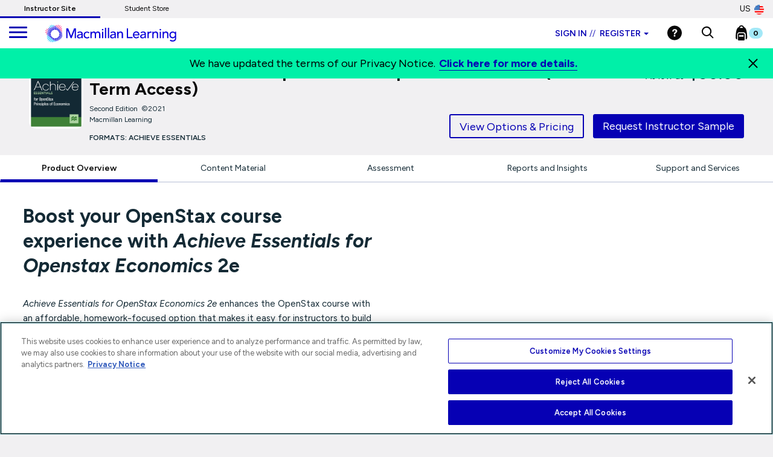

--- FILE ---
content_type: text/html;charset=UTF-8
request_url: https://www.macmillanlearning.com/college/us/product/Achieve-Essentials-for-OpenStax-Principles-of-Economics-1-Term-Access/p/1319407943
body_size: 21623
content:
<!DOCTYPE html>
<html lang="en">
<head>

    <!-- OneTrust Cookies Consent Notice start for macmillanlearning.com -->
        <script type="text/javascript" src="https://cdn.cookielaw.org/consent/22b663f5-42e4-4ee9-a78b-35a2705d6077/OtAutoBlock.js" ></script>
        <script src="https://cdn.cookielaw.org/scripttemplates/otSDKStub.js"  type="text/javascript" charset="UTF-8" data-domain-script="22b663f5-42e4-4ee9-a78b-35a2705d6077" ></script>
        <script type="text/javascript">
            function OptanonWrapper() {
            }
        </script>

    <!-- Amplitude experiment script -->
        <script type="text/javascript" src="https://cdn.amplitude.com/script/85a0223214b097f48efe704ddb88801a.experiment.js"></script>

    <!-- Re-Branding links for font Starts -->
    <link rel="preconnect" href="https://fonts.googleapis.com">
    <link rel="preconnect" href="https://fonts.gstatic.com" crossorigin>
    <link href="https://fonts.googleapis.com/css2?family=Figtree:ital,wght@0,300..900;1,300..900&display=swap" rel="stylesheet">
    <!-- Re-Branding links for font ends -->

	<title>
        Achieve Essentials for OpenStax Principles of Economics | Macmillan Learning for Instructors</title>
	
	<meta http-equiv="Content-Type" content="text/html; charset=utf-8"/>
	<meta http-equiv="X-UA-Compatible" content="IE=edge">
	<meta charset="utf-8">
	<meta name="viewport" content="width=device-width, initial-scale=1, user-scalable=no">

	<meta name="title" content="Achieve Essentials for OpenStax Principles of Economics (1-Term Access), Second Edition (9781319407919) | Macmillan Learning">
<meta name="description" content="Request a sample or learn about ordering options for Achieve Essentials for OpenStax Principles of Economics (1-Term Access), 2nd Edition by Macmillan Learning from the Macmillan Learning Instructor Catalog.">
<meta name="keywords">
<meta name="robots" content="index,follow">
<link rel="stylesheet" type="text/css" href="//fonts.googleapis.com/css?family=Open+Sans:400,300,300italic,400italic,600,600italic,700,700italic,800,800italic" />
<link rel="stylesheet" type="text/css" media="all" href="/college/wro/all_responsive.css" />
		<link rel="stylesheet" type="text/css" media="all" href="/college/wro/alpha_responsive.css" />
		<link rel="stylesheet" type="text/css" media="all" href="/college/wro/addons_responsive.css" />
		<link rel="stylesheet" type="text/css" media="all" href="https://prod-cat-files.macmillan.cloud/MediaResources/instructorcatalog/css/instructorcatalog.css"/>
	<link rel="shortcut icon" type="image/x-icon" media="all" href="https://prod-cat-files.macmillan.cloud/MediaResources/instructorcatalog/global/favicon.ico" />
    <link rel="canonical" href="https://www.macmillanlearning.com/college/us/product/Achieve-Essentials-for-OpenStax-Principles-of-Economics-1-Term-Access/p/1319407943"/>
 		<link href="https://fonts.googleapis.com/css?family=Source+Sans+Pro:300,300i,400,400i,600,600i,700,700i" rel="stylesheet">
	<link href="https://fonts.googleapis.com/css?family=Source+Serif+Pro:300,400,700" rel="stylesheet">
	<link rel="stylesheet" href="https://cdnjs.cloudflare.com/ajax/libs/font-awesome/4.7.0/css/font-awesome.min.css"> 
	<script type="text/javascript" src="/college/_ui/shared/js/analyticsmediator.js"></script>
<script>
</script><!-- Google Tag Manager -->

<script>
    (function(w, d, s, l, i) {
        // Initialize dataLayer
        w[l] = w[l] || [];
        w[l].push({
            'gtm.start': new Date().getTime(),
            event: 'gtm.js'
        });

        // Find OneTrust otSDKStub script
        var oneTrustScript = d.querySelector('script[data-domain-script]') ||
                             d.querySelector('script[src*="otSDKStub.js"]');

        // Create GTM script element
        var j = d.createElement(s);
        var dl = l != 'dataLayer' ? '&l=' + l : '';
        j.async = false;  // Changed from true to false
        j.src = 'https://www.googletagmanager.com/gtm.js?id=' + i + dl;

        // Insert AFTER OneTrust script
        if (oneTrustScript && oneTrustScript.nextSibling) {
            oneTrustScript.parentNode.insertBefore(j, oneTrustScript.nextSibling);
        } else if (oneTrustScript) {
            oneTrustScript.parentNode.appendChild(j);
        } else {
            // Fallback: insert before first script if OneTrust not found
            var f = d.getElementsByTagName(s)[0];
            f.parentNode.insertBefore(j, f);
        }
    })(window, document, 'script', 'dataLayer', 'GTM-5C49G3N');
</script>


<script>
(function(w, d, s, l, i) {
    // Initialize dataLayer
    w[l] = w[l] || [];
    w[l].push({
        'gtm.start': new Date().getTime(),
        event: 'gtm.js'
    });

    // Find OneTrust otSDKStub script
    var oneTrustScript = d.querySelector('script[data-domain-script]') ||
                         d.querySelector('script[src*="otSDKStub.js"]');

    // Create GTM script element
    var j = d.createElement(s);
    var dl = l != 'dataLayer' ? '&l=' + l : '';
    j.async = false;  // Changed from true to false
    j.src = 'https://www.googletagmanager.com/gtm.js?id=' + i + dl;

    // Insert AFTER OneTrust script
    if (oneTrustScript && oneTrustScript.nextSibling) {
        oneTrustScript.parentNode.insertBefore(j, oneTrustScript.nextSibling);
    } else if (oneTrustScript) {
        oneTrustScript.parentNode.appendChild(j);
    } else {
        // Fallback: insert before first script if OneTrust not found
        var f = d.getElementsByTagName(s)[0];
        f.parentNode.insertBefore(j, f);
    }
})(window, document, 'script', 'dataLayer', 'GTM-WG6P8WB');
</script>


<!-- End Google Tag Manager -->

<!-- Anti-flicker snippet starts-->

<style>
    .async-hide {
        opacity: 0 !important;
    }
</style>

<script>
(function(a, s, y, n, c, h, i, d, e) {
    // Add async-hide class to HTML element
    s.className += ' ' + y;

    // Set start time
    h.start = 1 * new Date;

    // Define end function to remove async-hide class
    h.end = i = function() {
        s.className = s.className.replace(RegExp(' ?' + y), '');
    };

    // Store hide function in dataLayer
    (a[n] = a[n] || []).hide = h;

    // Remove async-hide class after timeout (4000ms)
    setTimeout(function() {
        i();
        h.end = null;
    }, c);

    h.timeout = c;
})(window, document.documentElement, 'async-hide', 'dataLayer', 4000, {
    'GTM-5C49G3N': true
});
</script>

<!-- Anti-flicker snippet ends-->






  







<script type="text/javascript">
        (function() {
        var didInit = false;
            function initMunchkin() {
                if(didInit === false)
                {
                    didInit = true;
                    Munchkin.init('122-CFG-317');
                }
            }
        var s = document.createElement('script');
        s.type = 'text/javascript';
        s.async = false;
        s.src = '//munchkin.marketo.net/munchkin.js';
        s.onreadystatechange = function() {
        if (this.readyState == 'complete' || this.readyState == 'loaded'){
            initMunchkin();
            }
        };
        s.onload = initMunchkin;

        // Find the OneTrust otSDKStub script
        var oneTrustScript = document.querySelector('script[data-domain-script]') ||
                                     document.querySelector('script[src*="otSDKStub.js"]');
        if(oneTrustScript && oneTrustScript.nextSibling) {
            oneTrustScript.parentNode.insertBefore(s, oneTrustScript.nextSibling);
        } else if(oneTrustScript) {
            oneTrustScript.parentNode.appendChild(s);
        }

        //document.getElementsByTagName('head')[0].appendChild(s);
        })();
	</script>

	<script type="text/javascript" src="https://js.storylane.io/js/v1/storylane.js"></script>

</head>

<body class="page-page-00000MCU pageType-ProductPage template-pages-alternateProduct-alternateProductLayout1Page  smartedit-page-uid-page_00000MCU smartedit-page-uuid-eyJpdGVtSWQiOiJwYWdlXzAwMDAwTUNVIiwiY2F0YWxvZ0lkIjoibWFjbWlsbGFuSW5zdHJ1Y3RvckNvbnRlbnRDYXRhbG9nIiwiY2F0YWxvZ1ZlcnNpb24iOiJPbmxpbmUifQ== smartedit-catalog-version-uuid-macmillanInstructorContentCatalog/Online  language-en">
	
	<!-- Google Tag Manager (noscript) -->

<noscript><iframe src="https://www.googletagmanager.com/ns.html?id=GTM-5C49G3N"
height="0" width="0" style="display:none;visibility:hidden"></iframe></noscript>

<noscript><iframe src="https://www.googletagmanager.com/ns.html?id=GTM-WG6P8WB"
height="0" width="0" style="display:none;visibility:hidden"></iframe></noscript>

<!-- End Google Tag Manager (noscript) -->

<div class="branding-mobile hidden-md hidden-lg hidden-sm">
			<div class="js-mobile-logo">
				</div>
		</div>
		<main data-currency-iso-code="USD" role="presentation">
			
			<!-- HEADER | CHECKED FOR ACCESSIBILITY  -->
<input type="hidden" id="iAMID" value=""/>
<!-- Set portFragment: only set if envType is local -->
<!-- Compose referrer -->
<!-- Final href using c:url for encoding -->
<header class="navbar navbar-default navbar-fixed-top" role="banner">
   <input type="hidden" id="themeResourcePath" value="/college/_ui/responsive/theme-alpha"></input> 
    <input type="hidden" id="salesforceCrmId" value="003VW00000guh3iYAA"></input>  
   <input type="hidden" id="loginSuccess" value=""></input>   
    <input type="hidden" id="isLogoutOther" value=""></input> 
    <input type="hidden" id="loginExpired" value=""></input>   
   <a href="#skip-to-content" class="skiptocontent" tabindex="-1" data-role="none" aria-label="Skip to Main Content">Skip to Main Content</a>
   <div> 		
			</div>
   
<div class="top-bar">

                <nav> 						
 						<div class="content"><ul class="top-bar-left">
    <li><a href="https://www.macmillanlearning.com/college/us" class="top-bar-active" aria-label="Instructor Site">Instructor Site</a></li>
    <li><a href="https://store.macmillanlearning.com/us" aria-label="Student Store">Student Store</a></li>
</ul></div><div class="flag-desk-div">
 						<div class="content"><div class="top-bar-right" role="menu"><div class="dropdown top-bar-dropdown"><button class="btn btn-light dropdown-toggle" type="button" data-toggle="dropdown" aria-expanded="false" aria-label="United States Store">US<img class="country-flag" alt="United States Store" src="https://prod-cat-files.macmillan.cloud/MediaResources/instructorcatalog/global/flags/usa.png"/></button><ul class="dropdown-menu dropdown-menu-right"><li><a href="/college/us/logout?switchsite=ca" aria-label="Canada Store">CA<img class="country-flag" alt="Canada Store" src="https://prod-cat-files.macmillan.cloud/MediaResources/instructorcatalog/global/flags/canada.png" /></a></li></ul></div></div></div></div>
                  </nav>
    </div>

  <div class="container-fluid">
  
    <ul class="nav navbar-nav navbar-left">
      <li><a id="trigger" class="menu menu-trigger" aria-label="main navigation" aria-haspopup="true">
      <div id="nav-icon4" role="navigation">
  <span></span>
  <span></span>
  <span></span>
</div></a></li>
    </ul>
    
    <!-- Header Branding -->
    <div class="navbar-header">
	    <div class="navbar-brand">
	 		 <div class="banner__component banner">
	<a href="/college/us" class="mobile_hide hidden-xs hidden-sm" aria-label=""><img class="mobile_hide" loading="lazy" alt="" src="https://prod-cat-files.macmillan.cloud/MediaResources/instructorcatalog/global/ML_logo_white.svg"></a>
				<a href="/college/us" class="mobile_show" aria-label=""><img class="mobile_show" loading="lazy" alt="" src="https://prod-cat-files.macmillan.cloud/MediaResources/instructorcatalog/global/ML_logo_wave_white.svg"><span class="header_mobile_text"> Instructor Catalog</span></a>
		</div></div>
      <button type="button" class="navbar-toggle collapsed" data-toggle="collapse" data-target="#headernav" aria-expanded="false" role="button"><span class="sr-only">Expand navigation</span>
<span class="icon-bar"></span>
<span class="icon-bar"></span>
<span class="icon-bar"></span></button>
     
    </div>
    <!-- Header Navigation -->
    <div class="collapse navbar-collapse" id="headernav">
    <input type="hidden" id="loggedInUserID" value="anonymous">
      <ul class="nav navbar-nav navbar-right">
     
					<!-- 	   -->

					<li><li role="presentation">
								<div class="dropdown">
									<button id="signindropdown"
										class="btn btn-primary dropdown-toggle instsigninbtn"
										type="button" data-toggle="dropdown" aria-expanded="false" aria-label="Instructor sign in dropdown">
										Sign in<span class="specs-divider" aria-hidden="true">//</span> Register<span class="caret"></span>
									</button>

									<ul class="dropdown-menu instdropdowmul Instructotrsignmobile">
										<li><a href="/college/us/login" class="instdropdowmli instructoratag" aria-label="I am an Instructor link"> I'M AN INSTRUCTOR</a></li>
										<hr class="insthr">
										<li>
										<a href="https://store.macmillanlearning.com/us/login" class="instdropdowmli instructoratag" aria-label="I am a Student link"> I'M A STUDENT</a>
												</li>
									</ul>
								</div>
							</li>
							</li>
					<li><div class="yCmsComponent yComponentWrapper">
<div class="banner__component banner">
	<a  href="/college/us/contact-us" aria-label="Help"><img aria-label="Help" loading="lazy" alt="Help" src="https://prod-cat-files.macmillan.cloud/MediaResources/instructorcatalog/global/header-help-white.svg"></a>
		</div></div></li>

					<li><a role="button" tabindex="0" href="#"
						id="searchIconLink" data-toggle="" data-target="" aria-label="Search"> <img
							src="https://prod-cat-files.macmillan.cloud/MediaResources/bfwhscatalog/global/search-white.svg" alt="search">
					</a> </li>

					<li><div class="yCmsComponent yComponentWrapper imgClass">
<div class="nav-cart navCartDisabled">
	<a 	href="/college/us/cart"
		class="mini-cart-link js-mini-cart-link"
		data-target="#instructor_cartmodal"
		data-mini-cart-url="/college/us/cart/rollover/MiniCart"
		data-mini-cart-refresh-url="/college/us/cart/miniCart/SUBTOTAL"
		data-mini-cart-name="Cart"
		data-mini-cart-empty-name="Empty Cart"
		data-mini-cart-items-text="Items"
		aria-label="Mini cart"
		>
		<img class="pull-left" aria-label="minicart" alt="minicart" src="https://prod-cat-files.macmillan.cloud/MediaResources/instructorcatalog/global/bookbag.svg">
			<div class="mini-cart-count js-mini-cart-count"><span class="nav-items-total spanFix badge cart-badge">0</span></div>
		</a>
</div>
<div class="mini-cart-container js-mini-cart-container"></div></div></li>
						
				    <li class="flag-mbl-li">	
						<div class="content"><div class="top-bar-right" role="menu"><div class="dropdown top-bar-dropdown"><button class="btn btn-light dropdown-toggle" type="button" data-toggle="dropdown" aria-expanded="false" aria-label="United States Store">US<img class="country-flag" alt="United States Store" src="https://prod-cat-files.macmillan.cloud/MediaResources/instructorcatalog/global/flags/usa.png"/></button><ul class="dropdown-menu dropdown-menu-right"><li><a href="/college/us/logout?switchsite=ca" aria-label="Canada Store">CA<img class="country-flag" alt="Canada Store" src="https://prod-cat-files.macmillan.cloud/MediaResources/instructorcatalog/global/flags/canada.png" /></a></li></ul></div></div></div></li>

				</ul>
				
      	<!--  -->
    </div>
    <!-- /.navbar-collapse -->
    <div class="yCmsComponent yComponentWrapper">
<div class="overlay" style="display:none;">
<div class="overlay-content" role="document">
  <div class=" modal-dialog">
   <div class="modal-content">
    <div class="modal-header">
        <button type="button" class="close" data-dismiss="modal" aria-label="Close"><span aria-hidden="true"><svg xmlns="http://www.w3.org/2000/svg" width="24" height="24" viewBox="0 0 24 24">
			  <polygon points="19.82 5.59 18.41 4.18 12 10.59 5.59 4.18 4.18 5.59 10.59 12 4.18 18.41 5.59 19.82 12 13.41 18.41 19.82 19.82 18.41 13.41 12 19.82 5.59"></polygon>
			</svg></span></button>
        <h4 class="modal-title" id="search-label">Find what you need to succeed.</h4>
      </div> 

   <div class="modal-body">	  
     <div class="ui-front"  id="search-box-nav">
	<form name="search_form_homePageModalSearchBox" method="get"
		action="/college/us/search/" autocomplete="off">
		<div class="input-group input-group-lg search-home" id="header-search">
			<input type="text" id="js-site-search-input-head"
					class="form-control js-site-search-input-head" name="text" value=""
                    maxlength="100" placeholder="Search by ISBN, Title, Author, or Keyword"
					data-options='{"autocompleteUrl" : "/college/us/search/autocompleteModalSearch/homePageModalSearchBox","minCharactersBeforeRequest" : "3","waitTimeBeforeRequest" : "500"}'>
			      
			      <a href="#" title="Search Input" class="input-group-addon btn-solid-light" id="searchid" style="cursor:pointer;"><img src= "https://prod-cat-files.macmillan.cloud/MediaResources/instructorcatalog/global/search.svg" alt="search icon"/></a>
			</div>
	     </form>

        </div>
       </div>
      </div>
	</div>
   </div>       
	</div>	   
 </div></div>
  <!-- /.container-fluid -->
</header>

 
<!-- MODAL - PENDING ACCESS  -->
 <!-- / MODAL - PENDING ACCESS  --> <a id="skip-to-content"></a>
		
			<div>
			<div class="mp-pusher" id="mp-pusher"> 
			   <div id="mp-menu" class="mp-menu mp-cover" role="navigation" aria-label="main navigation" aria-expanded="false">
	        <div data-level="1" class="mp-level mp-overlap">
	           <ul>          
	                <li class="icon icon-arrow-left"> <a href="#" aria-haspopup="true" aria-hidden="false" aria-label="Content Hub">Content Hub</a>
	                	
						<div style="" data-level="2" class="mp-level" aria-hidden="true">
						<h2 class="icon icon-display">Content Hub</h2>
						
						<a class="mp-back" href="#" aria-label="Back">back</a>
					  	<ul>
								<li class="yCmsComponent icon icon-arrow-left">
<a href="https://www.macmillanlearning.com/content-hub/highered/"  title="Blogs & Resources"  aria-label="Blogs & Resources" >Blogs & Resources</a></li><li class="yCmsComponent icon icon-arrow-left">
<a href="https://www.macmillanlearning.com/content-hub/highered/events"  title="Events & Webinars"  aria-label="Events & Webinars" >Events & Webinars</a></li><li class="yCmsComponent icon icon-arrow-left">
<a href="https://www.macmillanlearning.com/content-hub/highered/peer-consultants"  title="Peer Consultants"  aria-label="Peer Consultants" >Peer Consultants</a></li></ul>
	                     </div>
	                  </li>	
	                <li class="icon icon-arrow-left"> <a href="#" aria-haspopup="true" aria-hidden="false" aria-label="Discipline">Discipline</a>
	                	
						<div style="" data-level="2" class="mp-level" aria-hidden="true">
						<h2 class="icon icon-display">Discipline</h2>
						
						<a class="mp-back" href="#" aria-label="Back">back</a>
					  	<ul>
						<li>
						<a href="/college/us/discipline/Astronomy" aria-label="Astronomy link">Astronomy</a>
						 <a href="/college/us/discipline/Biochemistry" aria-label="Biochemistry link">Biochemistry</a>
						 <a href="/college/us/discipline/Biology" aria-label="Biology link">Biology</a>
						 <a href="/college/us/discipline/Chemistry" aria-label="Chemistry link">Chemistry</a>
						 <a href="/college/us/discipline/College Success" aria-label="College Success link">College Success</a>
						 <a href="/college/us/discipline/Communication" aria-label="Communication link">Communication</a>
						 <a href="/college/us/discipline/Economics" aria-label="Economics link">Economics</a>
						 <a href="/college/us/discipline/Electrical Engineering" aria-label="Electrical Engineering link">Electrical Engineering</a>
						 <a href="/college/us/discipline/English" aria-label="English link">English</a>
						 <a href="/college/us/discipline/Environmental Science" aria-label="Environmental Science link">Environmental Science</a>
						 <a href="/college/us/discipline/Geography" aria-label="Geography link">Geography</a>
						 <a href="/college/us/discipline/Geology" aria-label="Geology link">Geology</a>
						 <a href="/college/us/discipline/History" aria-label="History link">History</a>
						 <a href="/college/us/discipline/Mathematics" aria-label="Mathematics link">Mathematics</a>
						 <a href="/college/us/discipline/Music & Theater" aria-label="Music & Theater link">Music & Theater</a>
						 <a href="/college/us/discipline/Nutrition and Health" aria-label="Nutrition and Health link">Nutrition and Health</a>
						 <a href="/college/us/discipline/Philosophy & Religion" aria-label="Philosophy & Religion link">Philosophy & Religion</a>
						 <a href="/college/us/discipline/Physics" aria-label="Physics link">Physics</a>
						 <a href="/college/us/discipline/Psychology" aria-label="Psychology link">Psychology</a>
						 <a href="/college/us/discipline/Sociology" aria-label="Sociology link">Sociology</a>
						 <a href="/college/us/discipline/Statistics" aria-label="Statistics link">Statistics</a>
						 </li>
						 </ul>
						 </div>
	                  </li>	
	                <li class="icon icon-arrow-left"> <a href="#" aria-haspopup="true" aria-hidden="false" aria-label="Digital">Digital</a>
	                	
						<div style="" data-level="2" class="mp-level" aria-hidden="true">
						<h2 class="icon icon-display">Digital</h2>
						
						<a class="mp-back" href="#" aria-label="Back">back</a>
					  	<ul>
								<li class="yCmsComponent icon icon-arrow-left">
<a href="/college/us/digital/offerings"  title="Digital Offerings"  aria-label="Digital Offerings" >Digital Offerings</a></li><li class="yCmsComponent icon icon-arrow-left">
<a href="/college/us/digital/achieve"  title="Achieve"  aria-label="Achieve" >Achieve</a></li><li class="yCmsComponent icon icon-arrow-left">
<a href="/college/us/digital/achieve/whats-new"  title="What's New in Achieve?"  aria-label="What's New in Achieve?" >What's New in Achieve?</a></li><li class="yCmsComponent icon icon-arrow-left">
<a href="/college/us/digital/ebooks"  title="E-books"  aria-label="E-books" >E-books</a></li><li class="yCmsComponent icon icon-arrow-left">
<a href="/college/us/digital/iolab"  title="iOLab"  aria-label="iOLab" >iOLab</a></li><li class="yCmsComponent icon icon-arrow-left">
<a href="https://www.iclicker.com"  title="iClicker"  aria-label="iClicker" >iClicker</a></li><li class="yCmsComponent icon icon-arrow-left">
<a href="/college/us/solutions/inclusive-access"  title="Inclusive Access"  aria-label="Inclusive Access" >Inclusive Access</a></li><li class="yCmsComponent icon icon-arrow-left">
<a href="/college/us/solutions/lab-solutions"  title="Lab Solutions"  aria-label="Lab Solutions" >Lab Solutions</a></li><li class="yCmsComponent icon icon-arrow-left">
<a href="/college/us/solutions/lms-integration"  title="LMS Integration"  aria-label="LMS Integration" >LMS Integration</a></li><li class="yCmsComponent icon icon-arrow-left">
<a href="/college/us/solutions/curriculum-solutions"  title="Curriculum Solutions"  aria-label="Curriculum Solutions" >Curriculum Solutions</a></li><li class="yCmsComponent icon icon-arrow-left">
<a href="/college/us/contact-us/training-and-demos"  title="Training and Demos"  aria-label="Training and Demos" >Training and Demos</a></li><li class="yCmsComponent icon icon-arrow-left">
<a href="/college/us/contact-us/first-day-of-class"  title="First Day of Class"  aria-label="First Day of Class" >First Day of Class</a></li></ul>
	                     </div>
	                  </li>	
	                <li class="icon icon-arrow-left"> <a href="#" aria-haspopup="true" aria-hidden="false" aria-label="Solutions">Solutions</a>
	                	
						<div style="" data-level="2" class="mp-level" aria-hidden="true">
						<h2 class="icon icon-display">Solutions</h2>
						
						<a class="mp-back" href="#" aria-label="Back">back</a>
					  	<ul>
								<li class="yCmsComponent icon icon-arrow-left">
<a href="/college/us/solutions/administrators"  title="Administrators"  aria-label="Administrators" >Administrators</a></li><li class="yCmsComponent icon icon-arrow-left">
<a href="/college/us/solutions/affordable-solutions"  title="Affordable Solutions"  aria-label="Affordable Solutions" >Affordable Solutions</a></li><li class="yCmsComponent icon icon-arrow-left">
<a href="/college/us/content/accredible"  title="Badging & Certification"  aria-label="Badging & Certification" >Badging & Certification</a></li><li class="yCmsComponent icon icon-arrow-left">
<a href="/college/us/solutions/lab-solutions"  title="Lab Solutions"  aria-label="Lab Solutions" >Lab Solutions</a></li><li class="yCmsComponent icon icon-arrow-left">
<a href="https://us.macmillan.com/tradebooksforcourses/trade-up-and-save/"  title="TradeUp"  aria-label="TradeUp" >TradeUp</a></li></ul>
	                     </div>
	                  </li>	
	                <li class="icon icon-arrow-left"> <a href="#" aria-haspopup="true" aria-hidden="false" aria-label="News & Media">News & Media</a>
	                	
						<div style="" data-level="2" class="mp-level" aria-hidden="true">
						<h2 class="icon icon-display">News & Media</h2>
						
						<a class="mp-back" href="#" aria-label="Back">back</a>
					  	<ul>
								<li class="yCmsComponent icon icon-arrow-left">
<a href="https://www.macmillanlearning.com/content-hub/highered/newsroom"  title="News & Media"  aria-label="News & Media" >News & Media</a></li></ul>
	                     </div>
	                  </li>	
	                <li class="icon icon-arrow-left"> <a href="#" aria-haspopup="true" aria-hidden="false" aria-label="Our Story">Our Story</a>
	                	
						<div style="" data-level="2" class="mp-level" aria-hidden="true">
						<h2 class="icon icon-display">Our Story</h2>
						
						<a class="mp-back" href="#" aria-label="Back">back</a>
					  	<ul>
								<li class="yCmsComponent icon icon-arrow-left">
<a href="/college/us/our-story"  title="Our Mission"  aria-label="Our Mission" >Our Mission</a></li><li class="yCmsComponent icon icon-arrow-left">
<a href="/college/us/our-story/our-leadership"  title="Our Leadership"  aria-label="Our Leadership" >Our Leadership</a></li><li class="yCmsComponent icon icon-arrow-left">
<a href="/college/us/learning-science"  title="Learning Science"  aria-label="Learning Science" >Learning Science</a></li><li class="yCmsComponent icon icon-arrow-left">
<a href=" /our-story/ai"  title="Macmillan Learning AI"  aria-label="Macmillan Learning AI" >Macmillan Learning AI</a></li><li class="yCmsComponent icon icon-arrow-left">
<a href="http://sustainability.macmillan.com"  title="Sustainability"  aria-label="Sustainability" >Sustainability</a></li><li class="yCmsComponent icon icon-arrow-left">
<a href="/college/us/our-story/careers"  title="Careers"  aria-label="Careers" >Careers</a></li><li class="yCmsComponent icon icon-arrow-left">
<a href="/college/us/our-story/diversity-and-inclusion"  title="Organizational Culture"  aria-label="Organizational Culture" >Organizational Culture</a></li><li class="yCmsComponent icon icon-arrow-left">
<a href="/college/us/our-story/accessibility"  title="Accessibility"  aria-label="Accessibility" >Accessibility</a></li></ul>
	                     </div>
	                  </li>	
	                <li class="icon icon-arrow-left"> <a href="#" aria-haspopup="true" aria-hidden="false" aria-label="Contact Us">Contact Us</a>
	                	
						<div style="" data-level="2" class="mp-level" aria-hidden="true">
						<h2 class="icon icon-display">Contact Us</h2>
						
						<a class="mp-back" href="#" aria-label="Back">back</a>
					  	<ul>
								<li class="yCmsComponent icon icon-arrow-left">
<a href="/college/us/contact-us"  title="Contact Us & FAQs"  aria-label="Contact Us & FAQs" >Contact Us & FAQs</a></li><li class="yCmsComponent icon icon-arrow-left">
<a href="/college/us/rep/find-your-rep-institution"  title="Find Your Rep"  aria-label="Find Your Rep" >Find Your Rep</a></li><li class="yCmsComponent icon icon-arrow-left">
<a href="/college/us/contact-us/training-and-demos"  title="Training and Demos"  aria-label="Training and Demos" >Training and Demos</a></li><li class="yCmsComponent icon icon-arrow-left">
<a href="/college/us/contact-us/first-day-of-class"  title="First Day of Class"  aria-label="First Day of Class" >First Day of Class</a></li><li class="yCmsComponent icon icon-arrow-left">
<a href="/college/us/contact-us/booksellers"  title="Booksellers"  aria-label="Booksellers" >Booksellers</a></li><li class="yCmsComponent icon icon-arrow-left">
<a href="https://www.macmillanlearning.com/ed/uk/rep/find-your-rep-institution"  title="Macmillan International Support"  aria-label="Macmillan International Support" >Macmillan International Support</a></li><li class="yCmsComponent icon icon-arrow-left">
<a href="/college/us/contact-us/translation"  title="International Translation Rights"  aria-label="International Translation Rights" >International Translation Rights</a></li><li class="yCmsComponent icon icon-arrow-left">
<a href="/college/us/legal/copyright-permission-form"  title="Request Permissions"  aria-label="Request Permissions" >Request Permissions</a></li><li class="yCmsComponent icon icon-arrow-left">
<a href="/college/us/legal/piracy"  title="Report Piracy"  aria-label="Report Piracy" >Report Piracy</a></li></ul>
	                     </div>
	                  </li>	
	                </ul>
	            </div>
	      </div>       









		
		
		<script  type="text/javascript">	
		   (window.dataLayer=window.dataLayer||[]).push({
			  'event' : 'ecommerce.detail',
			  'ecommerce.detail' : {
				  'v':6,// <-- DO NOT EDIT.
			   'products' :	[{"v":3,"id":"9781319407919","name":"Achieve Essentials for OpenStax Principles of Economics (1-Term Access)","price":45.0,"specificIsbnsku":"9781319407919","pdpType":"Regular PDP","brand":"Instructor Catalog","variant":"Achieve Essentials","category":["/Economics/Principles-of-Economics/","/Economics/Principles-of-Macroeconomics/","/Economics/Principles-of-Microeconomics/"],"url":"https://www.macmillanlearning.com/college/us/product/Achieve-Essentials-for-OpenStax-Principles-of-Economics-1-Term-Access/p/9781319407940","img":"https://prod-cat-files.macmillan.cloud/MediaResources/Jackets/258W/9781319407919.jpg","inStock":""}]
			   
			}});
		</script><div class="container-menu">
   <div class="mp-pusher" id="mp-pusher">
      <main role="main" id="instructor">
         <div id="newPDPProduct-wrapper" class="abc">
            <!-- title info-->
            <!-- TAB MENU -->
            <div id="newPDPProduct-tabs">
               <input type="hidden" id="basenewPDPProduct" value="9781319407919"></input>
               <section class="xl:ml-72 pt-mobile32">
			   <div class="mx-auto px-4 w-full max-w-6xl" style="padding-bottom: 1rem;">
                                          <div class="flex gap-5 lg:gap-10">
                                             <div class="flex-shrink-0" style="width: 100px; margin-top: 13px;">
      <img src="//prod-cat-files.macmillan.cloud/MediaResources/Jackets/258W/9781319407919.jpg" loading="lazy" width="120" height="120" alt="Cover: Achieve Essentials for OpenStax Principles of Economics (1-Term Access), 2nd Edition by Macmillan Learning" class="shadow-[-10px_10px_20px_-10px_rgba(20,42,53,0.20)] w-32 rounded-lg lg:w-auto newpdpcover-image" style="margin-top: 10px;
    border-radius: 12px;">
 </div>
 <div class="lg:flex lg:flex-auto" style="margin-top: 5px; pointer-events: none;">
     <div class="flex-auto space-y-3" style="">
     	<h1 class="font-bold text-[32px] lg:text-5xl lg:text-5xlh1 newpdpproducttitle" style="width: 90%;">Achieve Essentials for OpenStax Principles of Economics (1-Term Access)</h1>
		<p class="text-sm"> <span class="">Second&nbsp;Edition&nbsp; &copy;2021</span>
            <span class="block authorsmobilenew" style="width: 70% !important;margin-bottom:12px;">Macmillan Learning</span>

            <strong class="mt-6 py-1 px-3 text-sm leading-none font-semibold uppercase inline-block" style="padding: 0;margin-top: -10px;">
                    Formats:
                    Achieve Essentials</strong>
            </p>
         <p class="pt-3 pl-10 text-lg flex-shrink-0 hidden-md hidden-lg hidden-sm"  style="margin-top: -18px; margin-left: -25px; font-size: 15px;"> As low as <strong class="ml-1 text-[32px]">$50.00</strong></p>
                             </div>
     <p class="pt-3 pl-10 text-lg flex-shrink-0 hidden-xs hidden-sm"  style="margin-top:20px; font-size: 15px;"> As low as <strong class="ml-1 text-[32px]" style="font-size: 28px;">$50.00</strong></p>
                             </div></div>
                                          <div class="hidden-xs header-cta" style="float: right; margin-top: -30px; display: flex;">

                                                                                <div class="content"><a href="https://www.macmillanlearning.com/college/us/rep/find-your-rep-institution" class="btn btn-secondary btn-medium btn-justified link-light findmyrepnewpdp studentpricingdisplay" title="Find My Rep" aria-label="Find My Rep">Find My Rep</a></div><div class="content"><p><a class="btn btn-secondary btn-medium btn-justified link-light studentpricingnewpdp purchase-contenttype-link" href="#main-panel-pricing" data-toggle="tab" tabindex="0" aria-selected="false" alt="View Options &amp; Pricing" aria-label="preview" role="tab">View Options &amp; Pricing</a></p></div><div class="content"><button class="btn btn-primary btn-medium btn-justified cta-button" id="achieveaccess-header-cta">Request Instructor Sample</button></div><form id="addToCartAccessForm" action="/college/us/achievepdp/cart/add" method="post"><input type="hidden" name="achieveEssenProductCode" value="9781319407919"/>
   <input type="hidden" name="achieveEssentISBN" value="9781319407940"/>
   <input type="hidden" name="achieveEssentPresentInCart" value="false"/>
   <input type="hidden" name="isAccessCard" value="true"/>
   <input type="hidden" name="achieveIsbnValue" id="achieveIsbnValue" value="" />
   <input type="hidden" maxlength="3" size="1" id="qty" name="qty" class="qty js-qty-selector-input" value="1"/>

<div>
<input type="hidden" name="CSRFToken" value="nA8QHLbES-57LESdxsGdViUKFLYimY7VVmIKt3id6Kmfecsi-DohLILwL9lWHXGqp-ypb0Y7OdQT-7z4ZAQ7hk34jcv6T_1B" />
</div></form></div>
                                          </div>
<ul id="tabmobile" class="nav nav-tabs nav-justified hidden-xs tab-selection" role="tablist">
   <li role="presentation" class=""><a href="#main-panel-overview" id="" tabindex="0" data-toggle="tab" aria-controls="Product Overview" aria-selected="true" alt="Product Overview" class="block px-4 py-1 rounded-full hover:no-underline focus:no-underline motion-safe:transition-all lg:text-lg purchase-contenttype-link "
                  aria-label="Product Overview" aria-current="Product Overview" role="tab">Product Overview</a></li>
            <li role="presentation" class=""><a href="#content-material" id="select-link-2" tabindex="0" data-toggle="tab" aria-controls="Content Material" aria-selected="true" alt="Content Material" class="block px-4 py-1 rounded-full hover:no-underline focus:no-underline motion-safe:transition-all lg:text-lg purchase-contenttype-link "
                  aria-label="Content Material" aria-current="Content Material" role="tab">Content Material</a></li>
            <li role="presentation" class=""><a href="#courseware-panel" id="select-link-3" tabindex="0" data-toggle="tab" aria-controls="Assessment" aria-selected="true" alt="Assessment" class="block px-4 py-1 rounded-full hover:no-underline focus:no-underline motion-safe:transition-all lg:text-lg purchase-contenttype-link "
                  aria-label="Assessment" aria-current="Assessment" role="tab">Assessment</a></li>
            <li role="presentation" class=""><a href="#reports-insights" id="select-link-4" tabindex="0" data-toggle="tab" aria-controls="Reports and Insights" aria-selected="true" alt="Reports and Insights" class="block px-4 py-1 rounded-full hover:no-underline focus:no-underline motion-safe:transition-all lg:text-lg purchase-contenttype-link "
                  aria-label="Reports and Insights" aria-current="Reports and Insights" role="tab">Reports and Insights</a></li>
            <li role="presentation" class=""><a href="#support-services" id="select-link-6" tabindex="0" data-toggle="tab" aria-controls="Support and Services" aria-selected="true" alt="Support and Services" class="block px-4 py-1 rounded-full hover:no-underline focus:no-underline motion-safe:transition-all lg:text-lg purchase-contenttype-link "
                  aria-label="Support and Services" aria-current="Support and Services" role="tab">Support and Services</a></li>
            </ul>

<div class="panel panel-default hidden-md hidden-lg hidden-sm" style="margin-left: 6%; width: 88%; margin-right: 6%; margin-top: -20px;">
         <div class="panel-heading" style="border: 2px solid #00758E; padding: 8px;">
            <h4 class="panel-title">
               <li role="presentation" class=" first-hide-drop" style="list-style: none;">
                  <a data-toggle="collapse" id="first-nav-link-new" data-parent="#accordion" href="#sideNavbarrr" style="font-size: 15px; text-transform: capitalize !important; padding: 1px;"> Product Overview</a>
                  <img alt="default ship icon" src="/college/_ui/responsive/theme-alpha/images/downnewpdparrow.png"
                     loading="lazy" class="img-responsive ship" style="float: right; margin-top: 6px; width:12px !important; height:12px !important; border-radius: 0; background: #ffffff !important;"/>
               </li>
            </h4>
         </div>
      </div>
   <!-- This is mobile design -->
<div class="row hidden-md hidden-lg hidden-sm">
   <div class="col-md-12" style="margin-top: -11px;">
      <div class="col-md-3">
         <div id="sidenav1">
            <div class="collapse navbar-collapse" id="sideNavbarrr" style="margin-top: -57px; height: 248px; border: 2px solid #00758E; border-radius: 5px;">
               <div class="panel-group" id="accordion">
                  <div class="panel panel-default">
                     <div class="">
                        <ul id="tabmobile" class="nav nav-tabs nav-justified tab-selection" role="tablist" style="height: auto; border: none !important; font-size: 18px;">
                           <div class="panel panel-default" style="margin-bottom: 0px !important;">
                                          <div class="panel-heading" style="padding: 12px; margin-top: -10px; border: 1px solid #00758E; border-radius: 0px !important;">
                                                   <h4 class="panel-title">
                                                      <li role="presentation" class=""><a href="#main-panel-overview" tabindex="0" data-toggle="tab" aria-controls="Product Overview" aria-selected="true" alt="Product Overview" class="block px-4 py-1 rounded-full hover:no-underline focus:no-underline motion-safe:transition-all lg:text-lg purchase-contenttype-link "
                                                         aria-label="Product Overview" aria-current="Product Overview" role="tab" style="font-size: 20px;">Product Overview</a>
                                                         <img alt="default ship icon" src="/college/_ui/responsive/theme-alpha/images/downnewpdparrow.png"
                                                            loading="lazy" class="img-responsive ship" style="float: right; margin-top: -20px; background: #ffffff !important;"/>
                                                      </li>
                                                   </h4>
                                                </div>
                                             </div>
                                    <div class="panel panel-default" style="margin-bottom: 0px !important;">
                                          <div class="panel-heading" style="padding: 12px; margin-top: -10px; border: 1px solid #00758E; border-radius: 0px !important;">
                                             <h4 class="panel-title">
                                                <li role="presentation" class="">
                                                   <a data-toggle="collapse" data-parent="#accordion" href="#content-material-mobile" class="newpdpsuboption" style="margin-left: 10px; font-size: 20px;"> Content Material<img alt="default ship icon" src="/college/_ui/responsive/theme-alpha/images/downnewpdparrow.png"
                                                      loading="lazy" class="img-responsive ship" style="float: right; margin-top: 4px; background: #ffffff !important;"/>
                                                   </a>
                                                </li>
                                                <!-- Note: By adding "in" after "collapse", it starts with that particular panel open by default; remove if you want them all collapsed by default -->
                                                <div id="content-material-mobile" class="panel-collapse collapse newsubpaneldiv ">
                                                   <ul class="list-group tabel" style="list-style: none; margin-top: 20px;">
                                                         <li class="panel newsubpanel">
                                                                           <a href="#authors" style="color: #080808 !important;" class="  [&amp;[aria-expanded=true]>.iconify]:rotate-90 flex relative py-2 items-center pl-10 pr-4 [&amp;[aria-expanded=true]]:text-gray-900 [&amp;[aria-expanded=true]]:font-bold" role="tab" data-toggle="tab" data-state-track="tab" aria-expanded="true"> Authors</a>
                                                                        </li>
                                                                     <li class="panel newsubpanel">
                                                                           <a href="#preview-new" style="color: #080808 !important;" class="  [&amp;[aria-expanded=true]>.iconify]:rotate-90 flex relative py-2 items-center pl-10 pr-4 [&amp;[aria-expanded=true]]:text-gray-900 [&amp;[aria-expanded=true]]:font-bold" role="tab" data-toggle="tab" data-state-track="tab" aria-expanded="true"> Product Updates</a>
                                                                        </li>
                                                                     <li class="panel">
                                                                              <a href="/pdp-global-ebook" style="color: #080808 !important;" class="newpreviewlink  [&amp;[aria-expanded=true]>.iconify]:rotate-90 flex relative py-2 items-center pl-10 pr-4 [&amp;[aria-expanded=true]]:text-gray-900 [&amp;[aria-expanded=true]]:font-bold" role="tab" data-toggle="tab" data-state-track="tab" aria-expanded="true"> E-book</a>
                                                                           </li>
                                                                        </ul>

                                                </div>
                                             </h4>
                                          </div>
                                       </div>
                                    <div class="panel panel-default" style="margin-bottom: 0px !important;">
                                          <div class="panel-heading" style="padding: 12px; margin-top: -10px; border: 1px solid #00758E; border-radius: 0px !important;">
                                             <h4 class="panel-title">
                                                <li role="presentation" class="">
                                                   <a data-toggle="collapse" data-parent="#accordion" href="#courseware-panel-mobile" class="newpdpsuboption" style="margin-left: 10px; font-size: 20px;"> Assessment<img alt="default ship icon" src="/college/_ui/responsive/theme-alpha/images/downnewpdparrow.png"
                                                      loading="lazy" class="img-responsive ship" style="float: right; margin-top: 4px; background: #ffffff !important;"/>
                                                   </a>
                                                </li>
                                                <!-- Note: By adding "in" after "collapse", it starts with that particular panel open by default; remove if you want them all collapsed by default -->
                                                <div id="courseware-panel-mobile" class="panel-collapse collapse newsubpaneldiv ">
                                                   <ul class="list-group tabel" style="list-style: none; margin-top: 20px;">
                                                         <li class="panel">
                                                                              <a href="/pdp-global-achieve-essentials" style="color: #080808 !important;" class="newpreviewlink  [&amp;[aria-expanded=true]>.iconify]:rotate-90 flex relative py-2 items-center pl-10 pr-4 [&amp;[aria-expanded=true]]:text-gray-900 [&amp;[aria-expanded=true]]:font-bold" role="tab" data-toggle="tab" data-state-track="tab" aria-expanded="true"> Achieve Essentials</a>
                                                                           </li>
                                                                        <li class="panel">
                                                                              <a href="/pdp-global-assessment-essentials" style="color: #080808 !important;" class="newpreviewlink  [&amp;[aria-expanded=true]>.iconify]:rotate-90 flex relative py-2 items-center pl-10 pr-4 [&amp;[aria-expanded=true]]:text-gray-900 [&amp;[aria-expanded=true]]:font-bold" role="tab" data-toggle="tab" data-state-track="tab" aria-expanded="true"> Assessment Resources</a>
                                                                           </li>
                                                                        <li class="panel">
                                                                              <a href="/pdp-economics-homework" style="color: #080808 !important;" class="newpreviewlink  [&amp;[aria-expanded=true]>.iconify]:rotate-90 flex relative py-2 items-center pl-10 pr-4 [&amp;[aria-expanded=true]]:text-gray-900 [&amp;[aria-expanded=true]]:font-bold" role="tab" data-toggle="tab" data-state-track="tab" aria-expanded="true"> Economics Homework</a>
                                                                           </li>
                                                                        <li class="panel">
                                                                              <a href="/pdp-global-ai-resources" style="color: #080808 !important;" class="newpreviewlink  [&amp;[aria-expanded=true]>.iconify]:rotate-90 flex relative py-2 items-center pl-10 pr-4 [&amp;[aria-expanded=true]]:text-gray-900 [&amp;[aria-expanded=true]]:font-bold" role="tab" data-toggle="tab" data-state-track="tab" aria-expanded="true"> AI Resources for Assessment</a>
                                                                           </li>
                                                                        <li class="panel">
                                                                              <a href="/pdp-global-iclicker" style="color: #080808 !important;" class="newpreviewlink  [&amp;[aria-expanded=true]>.iconify]:rotate-90 flex relative py-2 items-center pl-10 pr-4 [&amp;[aria-expanded=true]]:text-gray-900 [&amp;[aria-expanded=true]]:font-bold" role="tab" data-toggle="tab" data-state-track="tab" aria-expanded="true"> iClicker Active Classroom Assessment</a>
                                                                           </li>
                                                                        </ul>

                                                </div>
                                             </h4>
                                          </div>
                                       </div>
                                    <div class="panel panel-default" style="margin-bottom: 0px !important;">
                                          <div class="panel-heading" style="padding: 12px; margin-top: -10px; border: 1px solid #00758E; border-radius: 0px !important;">
                                             <h4 class="panel-title">
                                                <li role="presentation" class="">
                                                   <a data-toggle="collapse" data-parent="#accordion" href="#reports-insights-mobile" class="newpdpsuboption" style="margin-left: 10px; font-size: 20px;"> Reports and Insights<img alt="default ship icon" src="/college/_ui/responsive/theme-alpha/images/downnewpdparrow.png"
                                                      loading="lazy" class="img-responsive ship" style="float: right; margin-top: 4px; background: #ffffff !important;"/>
                                                   </a>
                                                </li>
                                                <!-- Note: By adding "in" after "collapse", it starts with that particular panel open by default; remove if you want them all collapsed by default -->
                                                <div id="reports-insights-mobile" class="panel-collapse collapse newsubpaneldiv ">
                                                   <ul class="list-group tabel" style="list-style: none; margin-top: 20px;">
                                                         <li class="panel">
                                                                              <a href="/pdp-global-reports-insights" style="color: #080808 !important;" class="newpreviewlink  [&amp;[aria-expanded=true]>.iconify]:rotate-90 flex relative py-2 items-center pl-10 pr-4 [&amp;[aria-expanded=true]]:text-gray-900 [&amp;[aria-expanded=true]]:font-bold" role="tab" data-toggle="tab" data-state-track="tab" aria-expanded="true"> Reports & Insights</a>
                                                                           </li>
                                                                        <li class="panel">
                                                                              <a href="/pdp-global-gradebook" style="color: #080808 !important;" class="newpreviewlink  [&amp;[aria-expanded=true]>.iconify]:rotate-90 flex relative py-2 items-center pl-10 pr-4 [&amp;[aria-expanded=true]]:text-gray-900 [&amp;[aria-expanded=true]]:font-bold" role="tab" data-toggle="tab" data-state-track="tab" aria-expanded="true"> Gradebook</a>
                                                                           </li>
                                                                        </ul>

                                                </div>
                                             </h4>
                                          </div>
                                       </div>
                                    <div class="panel panel-default" style="margin-bottom: 0px !important;">
                                          </div>
                                    <div class="panel panel-default" style="margin-bottom: 0px !important;">
                                          <div class="panel-heading" style="padding: 12px; margin-top: -10px; border: 1px solid #00758E; border-radius: 0px !important;">
                                             <h4 class="panel-title">
                                                <li role="presentation" class="">
                                                   <a data-toggle="collapse" data-parent="#accordion" href="#support-services-mobile" class="newpdpsuboption" style="margin-left: 10px; font-size: 20px;"> Support and Services<img alt="default ship icon" src="/college/_ui/responsive/theme-alpha/images/downnewpdparrow.png"
                                                      loading="lazy" class="img-responsive ship" style="float: right; margin-top: 4px; background: #ffffff !important;"/>
                                                   </a>
                                                </li>
                                                <!-- Note: By adding "in" after "collapse", it starts with that particular panel open by default; remove if you want them all collapsed by default -->
                                                <div id="support-services-mobile" class="panel-collapse collapse newsubpaneldiv ">
                                                   <ul class="list-group tabel" style="list-style: none; margin-top: 20px;">
                                                         <li class="panel">
                                                                              <a href="/pdp-global-lms-integration" style="color: #080808 !important;" class="newpreviewlink  [&amp;[aria-expanded=true]>.iconify]:rotate-90 flex relative py-2 items-center pl-10 pr-4 [&amp;[aria-expanded=true]]:text-gray-900 [&amp;[aria-expanded=true]]:font-bold" role="tab" data-toggle="tab" data-state-track="tab" aria-expanded="true"> LMS Integration</a>
                                                                           </li>
                                                                        <li class="panel">
                                                                              <a href="/pdp-global-inclusive-access" style="color: #080808 !important;" class="newpreviewlink  [&amp;[aria-expanded=true]>.iconify]:rotate-90 flex relative py-2 items-center pl-10 pr-4 [&amp;[aria-expanded=true]]:text-gray-900 [&amp;[aria-expanded=true]]:font-bold" role="tab" data-toggle="tab" data-state-track="tab" aria-expanded="true"> Inclusive Access</a>
                                                                           </li>
                                                                        <li class="panel">
                                                                              <a href="/pdp-global-accessibility" style="color: #080808 !important;" class="newpreviewlink  [&amp;[aria-expanded=true]>.iconify]:rotate-90 flex relative py-2 items-center pl-10 pr-4 [&amp;[aria-expanded=true]]:text-gray-900 [&amp;[aria-expanded=true]]:font-bold" role="tab" data-toggle="tab" data-state-track="tab" aria-expanded="true"> Accessibility</a>
                                                                           </li>
                                                                        <li class="panel">
                                                                              <a href="/pdp-global-training-demos" style="color: #080808 !important;" class="newpreviewlink  [&amp;[aria-expanded=true]>.iconify]:rotate-90 flex relative py-2 items-center pl-10 pr-4 [&amp;[aria-expanded=true]]:text-gray-900 [&amp;[aria-expanded=true]]:font-bold" role="tab" data-toggle="tab" data-state-track="tab" aria-expanded="true"> Training and Demos</a>
                                                                           </li>
                                                                        <li class="panel">
                                                                              <a href="/pdp-global-tech-support" style="color: #080808 !important;" class="newpreviewlink  [&amp;[aria-expanded=true]>.iconify]:rotate-90 flex relative py-2 items-center pl-10 pr-4 [&amp;[aria-expanded=true]]:text-gray-900 [&amp;[aria-expanded=true]]:font-bold" role="tab" data-toggle="tab" data-state-track="tab" aria-expanded="true"> Tech Support</a>
                                                                           </li>
                                                                        <li class="panel">
                                                                              <a href="/pdp-global-find-your-rep" style="color: #080808 !important;" class="newpreviewlink  [&amp;[aria-expanded=true]>.iconify]:rotate-90 flex relative py-2 items-center pl-10 pr-4 [&amp;[aria-expanded=true]]:text-gray-900 [&amp;[aria-expanded=true]]:font-bold" role="tab" data-toggle="tab" data-state-track="tab" aria-expanded="true"> Find Your Rep</a>
                                                                           </li>
                                                                        <li class="panel">
                                                                              <a href="/pdp-global-inclusive-access" style="color: #080808 !important;" class="newpreviewlink  [&amp;[aria-expanded=true]>.iconify]:rotate-90 flex relative py-2 items-center pl-10 pr-4 [&amp;[aria-expanded=true]]:text-gray-900 [&amp;[aria-expanded=true]]:font-bold" role="tab" data-toggle="tab" data-state-track="tab" aria-expanded="true"> Inclusive Access</a>
                                                                           </li>
                                                                        </ul>

                                                </div>
                                             </h4>
                                          </div>
                                       </div>
                                    </ul>
                     </div>
                  </div>
               </div>
            </div>
         </div>
      </div>
   </div>
</div>



</section>
<section class="pt-32 pt-mobile lg:pt-28 xl:ml-72 pt-mobileheight" style="overflow: auto; overflow-x: hidden; background: #FFFFFF;">
<div class="tab-content">
 <div class="tab-pane fade newtab-pane first-link" id="content-material" role="tabpanel">
         <div class="mx-auto px-4 pb-60 w-full max-w-6xl" style="max-width: 100% !important;padding: 0px;margin: 0px;">
            <div class="row" style="display:flex;">
               <div class="col-lg-3 col-md-3 col-sm-3 col-xs-3 hidden-xs fixed sidenavnewpdp aside-nav-container" style="width:25%;overflow:auto;">
                  <nav>
                     <ul id="aside-nav" class="divide-gray-300 divide-y sub-nav" role="tablist" aria-multiselectable="true" style="
                        list-style: none;
                        ">
                        <li class="panel directltwolink">
                                             <a href="#authors" class=" [&amp;[aria-expanded=true]>.iconify]:rotate-90 flex relative py-2 items-center pl-10 pr-4 [&amp;[aria-expanded=true]]:text-gray-900 [&amp;[aria-expanded=true]]:font-bold" role="tab" data-toggle="tab" data-state-track="tab" aria-expanded="true"> Authors</a>
                                           </li>
                                        <li class="panel directltwolink">
                                              <a href="#preview-new" class=" [&amp;[aria-expanded=true]>.iconify]:rotate-90 flex relative py-2 items-center pl-10 pr-4 [&amp;[aria-expanded=true]]:text-gray-900 [&amp;[aria-expanded=true]]:font-bold" role="tab" data-toggle="tab" data-state-track="tab" aria-expanded="true"> Product Updates</a>
                                           </li>
                                        <li class="panel directmicrolink">
                                                 <a href="/pdp-global-ebook" class=" navpreviewlink [&amp;[aria-expanded=true]>.iconify]:rotate-90 flex relative py-2 items-center pl-10 pr-4 [&amp;[aria-expanded=true]]:text-gray-900 [&amp;[aria-expanded=true]]:font-bold" role="tab" data-toggle="tab" data-state-track="tab" aria-expanded="true"> E-book</a>
                                              </li>
                                           </ul>
                  </nav>
               </div>

               <div class="tab-pane fade newtab-pane-l2 newtab-pane" style="width:75%;margin-left:25%;" id="authors" role="tabpanel">
                        <div class="mx-auto px-4 pb-60 w-full max-w-6xl max-w-800 mobilenewpdppadding">
                           <h2 class="pt-10 pb-4 text-[32px] font-bold">Authors</h2>
                           <div class="mx-auto max-w-md pt-10 lg:mx-0 lg:max-w-none" style="padding-top: 0;">
                                 <ul class="[&amp;>li:not(:last-child)]:border-gray-300 [&amp;>li:not(:last-child)]:mb-10 [&amp;>li:not(:last-child)]:pb-10 [&amp;>li:not(:last-child)]:border-b"
                                    style="list-style:none; padding-left: 0;">
                                    <li>
                                       <div class="space-y-6 lg:space-y-0 lg:flex lg:gap-10 lg:items-start">
                                          <div class="flex-shrink-0">
                                             <img src="//prod-cat-files.macmillan.cloud/MediaResources/Authors/207W/130744090.jpg" width="207" height="311" alt="Headshot of Macmillan Learning" loading="lazy" class="mx-auto w-full max-w-xs h-auto" style="border-radius: 12px;">

                                          </div>
                                          <div>
                                             <h3 class="text-xl font-bold contributorname">Macmillan Learning</h3>
                                             <p></p>
                                          </div>
                                       </div>
                                    </li>
                                 </ul>
                              </div>
                              </div>
                     </div><div class="tab-pane fade newtab-pane newtab-pane-l2" id="sub-panel-table-of-contents" role="tabpanel" style="width:75%;margin-left:25%;">
                                                               <div class="mx-auto px-4 pb-60 w-full max-w-6xl max-w-800 mobilenewpdppadding">
                                                                  <h2 class="pt-10 pb-4 text-[32px] font-bold">
                                                                     Table of Contents</h2>
                                                                  <div class="mx-auto max-w-md pt-10 lg:mx-0 lg:max-w-none">
                                                                     <div class="space-y-6 lg:space-y-0 lg:flex lg:gap-10 lg:items-start">
                                                                        <div class="flex-auto space-y-6">
                                                                           </div>
                                                                     </div>
                                                                  </div>
                                                               </div>
                                                            </div><div class="tab-pane fade newtab-pane-l2 newtab-pane" id="preview-new" role="tabpanel" aria-labelledby="preview-new-tab" style="width:75%;margin-left:25%;">
   <div class="mx-auto px-4 pb-60 w-full max-w-6xl max-w-800 mobilenewpdppadding">
      <h2 class="pt-10 pb-4 text-[32px] font-bold">
         Product Updates</h2>
      <div class="mx-auto max-w-md pt-10 lg:mx-0 lg:max-w-none">
         <div class="space-y-6 lg:space-y-0 lg:flex lg:gap-10 lg:items-start">
            <div class="flex-auto space-y-6">
               <p><b>Achieve Essentials for OpenStax Economics, Second Edition</b> includes:</p> <p></p><ul><li><strong>An assessment engine with Pre-Class Tutorials and Bridge Questions.</strong> Pre-Class Tutorials, developed by two pioneers in active-learning methods&#8212;Eric Chiang, Florida Atlantic University, and Jose Vazquez, University of Illinois&#8212;foster basic understanding of core economic concepts before students attend class. Students watch pre-lecture videos and complete bridge questions that prepare them to engage in class. Instructors receive data about student comprehension that can inform lecture preparation.&#160; </li><li><strong>An interactive, accessible e-book</strong> that allows students to highlight and take notes.&#160; </li><li><strong>Curated&#160; homework problems</strong> featuring algorithmically generated variables and our user-friendly graphing tool. These problems are multistep with a variety of answer inputs--each with detailed and targeted feedback specific to that answer.&#160; </li><li><strong>Homework assignments</strong>&#8212;instructors can draw from over 1500 questions aligned to the OpenStax 2 book, as well as having access to our robust Macmillan Economics Library of over 2500 additional problems in a variety of question types and difficulty levels.&#160; Every homework question includes hints, answer-specific feedback, and fully-worked solutions to help students focus on understanding, not just assessment.</li></ul><p></p>   </div>
         </div>
      </div>
   </div>
</div><div class="tab-pane fade newtab-pane-l2 newtab-pane content-material" style="width:75%;margin-left:25%;" id="preview-custom-inner" role="tabpanel">
   <div class="preview-content-margin mx-auto pb-60 w-full max-w-6xl">

     <div class="preview-content-inner"></div>
   </div>
</div>

            </div>
         </div>
      </div>
   <div class="tab-pane fade newtab-pane first-link" id="courseware-panel" role="tabpanel">
         <div class="mx-auto px-4 pb-60 w-full max-w-6xl" style="max-width: 100% !important;padding: 0px;margin: 0px;">
            <div class="row" style="display:flex;">
               <div class="col-lg-3 col-md-3 col-sm-3 col-xs-3 hidden-xs fixed sidenavnewpdp aside-nav-container" style="width:25%;overflow:auto;">
                  <nav>
                     <ul id="aside-nav" class="divide-gray-300 divide-y sub-nav" role="tablist" aria-multiselectable="true" style="
                        list-style: none;
                        ">
                        <li class="panel directmicrolink">
                                                 <a href="/pdp-global-achieve-essentials" class=" navpreviewlink [&amp;[aria-expanded=true]>.iconify]:rotate-90 flex relative py-2 items-center pl-10 pr-4 [&amp;[aria-expanded=true]]:text-gray-900 [&amp;[aria-expanded=true]]:font-bold" role="tab" data-toggle="tab" data-state-track="tab" aria-expanded="true"> Achieve Essentials</a>
                                              </li>
                                           <li class="panel directmicrolink">
                                                 <a href="/pdp-global-assessment-essentials" class=" navpreviewlink [&amp;[aria-expanded=true]>.iconify]:rotate-90 flex relative py-2 items-center pl-10 pr-4 [&amp;[aria-expanded=true]]:text-gray-900 [&amp;[aria-expanded=true]]:font-bold" role="tab" data-toggle="tab" data-state-track="tab" aria-expanded="true"> Assessment Resources</a>
                                              </li>
                                           <li class="panel directmicrolink">
                                                 <a href="/pdp-economics-homework" class=" navpreviewlink [&amp;[aria-expanded=true]>.iconify]:rotate-90 flex relative py-2 items-center pl-10 pr-4 [&amp;[aria-expanded=true]]:text-gray-900 [&amp;[aria-expanded=true]]:font-bold" role="tab" data-toggle="tab" data-state-track="tab" aria-expanded="true"> Economics Homework</a>
                                              </li>
                                           <li class="panel directmicrolink">
                                                 <a href="/pdp-global-ai-resources" class=" navpreviewlink [&amp;[aria-expanded=true]>.iconify]:rotate-90 flex relative py-2 items-center pl-10 pr-4 [&amp;[aria-expanded=true]]:text-gray-900 [&amp;[aria-expanded=true]]:font-bold" role="tab" data-toggle="tab" data-state-track="tab" aria-expanded="true"> AI Resources for Assessment</a>
                                              </li>
                                           <li class="panel directmicrolink">
                                                 <a href="/pdp-global-iclicker" class=" navpreviewlink [&amp;[aria-expanded=true]>.iconify]:rotate-90 flex relative py-2 items-center pl-10 pr-4 [&amp;[aria-expanded=true]]:text-gray-900 [&amp;[aria-expanded=true]]:font-bold" role="tab" data-toggle="tab" data-state-track="tab" aria-expanded="true"> iClicker Active Classroom Assessment</a>
                                              </li>
                                           </ul>
                  </nav>
               </div>

               <div class="tab-pane fade newtab-pane-l2 newtab-pane courseware-panel" style="width:75%;margin-left:25%;" id="preview-custom-inner" role="tabpanel">
   <div class="preview-content-margin mx-auto pb-60 w-full max-w-6xl">

     <div class="preview-content-inner"></div>
   </div>
</div>

            </div>
         </div>
      </div>
   <div class="tab-pane fade newtab-pane first-link" id="reports-insights" role="tabpanel">
         <div class="mx-auto px-4 pb-60 w-full max-w-6xl" style="max-width: 100% !important;padding: 0px;margin: 0px;">
            <div class="row" style="display:flex;">
               <div class="col-lg-3 col-md-3 col-sm-3 col-xs-3 hidden-xs fixed sidenavnewpdp aside-nav-container" style="width:25%;overflow:auto;">
                  <nav>
                     <ul id="aside-nav" class="divide-gray-300 divide-y sub-nav" role="tablist" aria-multiselectable="true" style="
                        list-style: none;
                        ">
                        <li class="panel directmicrolink">
                                                 <a href="/pdp-global-reports-insights" class=" navpreviewlink [&amp;[aria-expanded=true]>.iconify]:rotate-90 flex relative py-2 items-center pl-10 pr-4 [&amp;[aria-expanded=true]]:text-gray-900 [&amp;[aria-expanded=true]]:font-bold" role="tab" data-toggle="tab" data-state-track="tab" aria-expanded="true"> Reports & Insights</a>
                                              </li>
                                           <li class="panel directmicrolink">
                                                 <a href="/pdp-global-gradebook" class=" navpreviewlink [&amp;[aria-expanded=true]>.iconify]:rotate-90 flex relative py-2 items-center pl-10 pr-4 [&amp;[aria-expanded=true]]:text-gray-900 [&amp;[aria-expanded=true]]:font-bold" role="tab" data-toggle="tab" data-state-track="tab" aria-expanded="true"> Gradebook</a>
                                              </li>
                                           </ul>
                  </nav>
               </div>

               <div class="tab-pane fade newtab-pane-l2 newtab-pane reports-insights" style="width:75%;margin-left:25%;" id="preview-custom-inner" role="tabpanel">
   <div class="preview-content-margin mx-auto pb-60 w-full max-w-6xl">

     <div class="preview-content-inner"></div>
   </div>
</div>

            </div>
         </div>
      </div>
   <div class="tab-pane fade newtab-pane first-link" id="support-services" role="tabpanel">
         <div class="mx-auto px-4 pb-60 w-full max-w-6xl" style="max-width: 100% !important;padding: 0px;margin: 0px;">
            <div class="row" style="display:flex;">
               <div class="col-lg-3 col-md-3 col-sm-3 col-xs-3 hidden-xs fixed sidenavnewpdp aside-nav-container" style="width:25%;overflow:auto;">
                  <nav>
                     <ul id="aside-nav" class="divide-gray-300 divide-y sub-nav" role="tablist" aria-multiselectable="true" style="
                        list-style: none;
                        ">
                        <li class="panel directmicrolink">
                                                 <a href="/pdp-global-lms-integration" class=" navpreviewlink [&amp;[aria-expanded=true]>.iconify]:rotate-90 flex relative py-2 items-center pl-10 pr-4 [&amp;[aria-expanded=true]]:text-gray-900 [&amp;[aria-expanded=true]]:font-bold" role="tab" data-toggle="tab" data-state-track="tab" aria-expanded="true"> LMS Integration</a>
                                              </li>
                                           <li class="panel directmicrolink">
                                                 <a href="/pdp-global-inclusive-access" class=" navpreviewlink [&amp;[aria-expanded=true]>.iconify]:rotate-90 flex relative py-2 items-center pl-10 pr-4 [&amp;[aria-expanded=true]]:text-gray-900 [&amp;[aria-expanded=true]]:font-bold" role="tab" data-toggle="tab" data-state-track="tab" aria-expanded="true"> Inclusive Access</a>
                                              </li>
                                           <li class="panel directmicrolink">
                                                 <a href="/pdp-global-accessibility" class=" navpreviewlink [&amp;[aria-expanded=true]>.iconify]:rotate-90 flex relative py-2 items-center pl-10 pr-4 [&amp;[aria-expanded=true]]:text-gray-900 [&amp;[aria-expanded=true]]:font-bold" role="tab" data-toggle="tab" data-state-track="tab" aria-expanded="true"> Accessibility</a>
                                              </li>
                                           <li class="panel directmicrolink">
                                                 <a href="/pdp-global-training-demos" class=" navpreviewlink [&amp;[aria-expanded=true]>.iconify]:rotate-90 flex relative py-2 items-center pl-10 pr-4 [&amp;[aria-expanded=true]]:text-gray-900 [&amp;[aria-expanded=true]]:font-bold" role="tab" data-toggle="tab" data-state-track="tab" aria-expanded="true"> Training and Demos</a>
                                              </li>
                                           <li class="panel directmicrolink">
                                                 <a href="/pdp-global-tech-support" class=" navpreviewlink [&amp;[aria-expanded=true]>.iconify]:rotate-90 flex relative py-2 items-center pl-10 pr-4 [&amp;[aria-expanded=true]]:text-gray-900 [&amp;[aria-expanded=true]]:font-bold" role="tab" data-toggle="tab" data-state-track="tab" aria-expanded="true"> Tech Support</a>
                                              </li>
                                           <li class="panel directmicrolink">
                                                 <a href="/pdp-global-find-your-rep" class=" navpreviewlink [&amp;[aria-expanded=true]>.iconify]:rotate-90 flex relative py-2 items-center pl-10 pr-4 [&amp;[aria-expanded=true]]:text-gray-900 [&amp;[aria-expanded=true]]:font-bold" role="tab" data-toggle="tab" data-state-track="tab" aria-expanded="true"> Find Your Rep</a>
                                              </li>
                                           <li class="panel directmicrolink">
                                                 <a href="/pdp-global-inclusive-access" class=" navpreviewlink [&amp;[aria-expanded=true]>.iconify]:rotate-90 flex relative py-2 items-center pl-10 pr-4 [&amp;[aria-expanded=true]]:text-gray-900 [&amp;[aria-expanded=true]]:font-bold" role="tab" data-toggle="tab" data-state-track="tab" aria-expanded="true"> Inclusive Access</a>
                                              </li>
                                           </ul>
                  </nav>
               </div>

               <div class="tab-pane fade newtab-pane-l2 newtab-pane support-services" style="width:75%;margin-left:25%;" id="preview-custom-inner" role="tabpanel">
   <div class="preview-content-margin mx-auto pb-60 w-full max-w-6xl">

     <div class="preview-content-inner"></div>
   </div>
</div>

            </div>
         </div>
      </div>
   <div class="tab-pane fade newtab-pane-l2 newtab-pane" style="width:75%;margin-left:25%;" id="authors" role="tabpanel">
                        <div class="mx-auto px-4 pb-60 w-full max-w-6xl max-w-800 mobilenewpdppadding">
                           <h2 class="pt-10 pb-4 text-[32px] font-bold">Authors</h2>
                           <div class="mx-auto max-w-md pt-10 lg:mx-0 lg:max-w-none" style="padding-top: 0;">
                                 <ul class="[&amp;>li:not(:last-child)]:border-gray-300 [&amp;>li:not(:last-child)]:mb-10 [&amp;>li:not(:last-child)]:pb-10 [&amp;>li:not(:last-child)]:border-b"
                                    style="list-style:none; padding-left: 0;">
                                    <li>
                                       <div class="space-y-6 lg:space-y-0 lg:flex lg:gap-10 lg:items-start">
                                          <div class="flex-shrink-0">
                                             <img src="//prod-cat-files.macmillan.cloud/MediaResources/Authors/207W/130744090.jpg" width="207" height="311" alt="Headshot of Macmillan Learning" loading="lazy" class="mx-auto w-full max-w-xs h-auto" style="border-radius: 12px;">

                                          </div>
                                          <div>
                                             <h3 class="text-xl font-bold contributorname">Macmillan Learning</h3>
                                             <p></p>
                                          </div>
                                       </div>
                                    </li>
                                 </ul>
                              </div>
                              </div>
                     </div><div class="tab-pane fade newtab-pane newtab-pane-l2" id="sub-panel-table-of-contents" role="tabpanel" style="width:75%;margin-left:25%;">
                                                               <div class="mx-auto px-4 pb-60 w-full max-w-6xl max-w-800 mobilenewpdppadding">
                                                                  <h2 class="pt-10 pb-4 text-[32px] font-bold">
                                                                     Table of Contents</h2>
                                                                  <div class="mx-auto max-w-md pt-10 lg:mx-0 lg:max-w-none">
                                                                     <div class="space-y-6 lg:space-y-0 lg:flex lg:gap-10 lg:items-start">
                                                                        <div class="flex-auto space-y-6">
                                                                           </div>
                                                                     </div>
                                                                  </div>
                                                               </div>
                                                            </div><div class="tab-pane fade newtab-pane-l2 newtab-pane" id="preview-new" role="tabpanel" aria-labelledby="preview-new-tab" style="width:75%;margin-left:25%;">
   <div class="mx-auto px-4 pb-60 w-full max-w-6xl max-w-800 mobilenewpdppadding">
      <h2 class="pt-10 pb-4 text-[32px] font-bold">
         Product Updates</h2>
      <div class="mx-auto max-w-md pt-10 lg:mx-0 lg:max-w-none">
         <div class="space-y-6 lg:space-y-0 lg:flex lg:gap-10 lg:items-start">
            <div class="flex-auto space-y-6">
               <p><b>Achieve Essentials for OpenStax Economics, Second Edition</b> includes:</p> <p></p><ul><li><strong>An assessment engine with Pre-Class Tutorials and Bridge Questions.</strong> Pre-Class Tutorials, developed by two pioneers in active-learning methods&#8212;Eric Chiang, Florida Atlantic University, and Jose Vazquez, University of Illinois&#8212;foster basic understanding of core economic concepts before students attend class. Students watch pre-lecture videos and complete bridge questions that prepare them to engage in class. Instructors receive data about student comprehension that can inform lecture preparation.&#160; </li><li><strong>An interactive, accessible e-book</strong> that allows students to highlight and take notes.&#160; </li><li><strong>Curated&#160; homework problems</strong> featuring algorithmically generated variables and our user-friendly graphing tool. These problems are multistep with a variety of answer inputs--each with detailed and targeted feedback specific to that answer.&#160; </li><li><strong>Homework assignments</strong>&#8212;instructors can draw from over 1500 questions aligned to the OpenStax 2 book, as well as having access to our robust Macmillan Economics Library of over 2500 additional problems in a variety of question types and difficulty levels.&#160; Every homework question includes hints, answer-specific feedback, and fully-worked solutions to help students focus on understanding, not just assessment.</li></ul><p></p>   </div>
         </div>
      </div>
   </div>
</div><div class="tab-pane fade in active newtab-pane" id="main-panel-overview" role="tabpanel">
                        <div class="mx-auto px-4 pb-60 w-full mobilenewpdppadding" style="padding-left: 0rem; padding-right: 0rem;">
                  <section class="pd-section">
                     <div class "container">
                        <div class="row">
                           <div class="col-lg-6">
                                  <h2 class="pd-h3">Boost your OpenStax course experience with <EM>Achieve Essentials for Openstax Economics</EM> 2e</h2>
                                  <P><EM>Achieve Essentials for OpenStax Economics 2e</EM> enhances the OpenStax course with an affordable, homework-focused option that makes it easy for instructors to build assignments that support their course goals. </P> <P><EM>Achieve Essentials for OpenStax Economics 2e</EM> centers on Macmillan Learning’s popular assessment engine, originally developed by Sapling Learning, which combines Pre-Class Tutorials and Bridge Questions. The Pre-Class Tutorials, developed by two pioneers in active-learning methods for economics—Eric Chiang, Florida Atlantic University, and Jose Vazquez, University of Illinois--foster basic understanding of core economic concepts before students attend class. Students watch pre-lecture videos and complete bridge questions that prepare them to engage in class.&nbsp; Instructors receive data about student comprehension that can inform lecture preparation.&nbsp; </P> <P>This flexible product can be used for the full economics course, micro or macro courses, or survey courses. </P></div>
                                <div class="col-lg-5 col-lg-offset-1 pt-5">
                                      <div class="content"><div class="videoWrapper"><iframe width="560" height="315" src="https://www.youtube.com/embed/S85si3cM-d0?si=GnCzTSLD-_3O8d6_" title="YouTube video player" frameborder="0" allow="accelerometer; autoplay; clipboard-write; encrypted-media; gyroscope; picture-in-picture; web-share" referrerpolicy="strict-origin-when-cross-origin" allowfullscreen=""></iframe></div></div></div>
                              </div>
                     </div>

                  </section>

                           <div class="microsite-content-center full-page"
				style="color: #080808; background-color:#CFF3F9;">
				<div class="microsite-full-centered">
					<h2 class="subhead" style="color: "><strong style="font-size:1.5em;">Success Stories</strong></h2>
					<div class="copyText">
						<p>Here are a few examples of how Achieve has helped instructors like you improve student preparedness, enhance their sense of belonging, and achieve course goals they set for themselves.</p></div>
					</div>
			</div>
		<div class="full-page container-fluid" style="color: #080808; background-color:#CFF3F9;margin-top:-50px">
	<div class="microsite-full-height">
		<div class="microsite-full-height-inner">
			<div class="row-fluid">
				<div class="col-lg-4"> 
				<iframe class="img-responsive" src="https://www.youtube.com/embed/S-qMb-dF93s?si=s0RDdb0zQy1Vhxsk"style="min-height:250px !Important;""></iframe>
					<h2 class="subhead" style="color: ">Prof. Kiandra Johnson, Spelman College</h2>
				<div class="copyText">
						<p>See how the resources in Achieve help you engage students before, during, and after class.</p></div>
				</div>
		<div class="col-lg-4"> 
				<iframe class="img-responsive" src="https://www.youtube.com/embed/p1HinLSgz8I?si=qQR2jtfPDX66jW9Q"style="min-height:250px !Important;""></iframe>
					<h2 class="subhead" style="color: ">Prof. Jennifer Duncan</h2>
				<div class="copyText">
						<p>Use diagnostics in Achieve for a snapshot into cognitive and non-cognitive factors that may impact your students&rsquo; preparedness.</p></div>
				</div>
		<div class="col-lg-4"> 
				<iframe class="img-responsive" src="https://www.youtube.com/embed/jyaqaUo-oTs?si=AN4SpU9oUn11UHgC"style="min-height:250px !Important;""></iframe>
					<h2 class="subhead" style="color: ">Prof. Ryan Elsenpeter</h2>
				<div class="copyText">
						<p>Here&rsquo;s why educators who use Achieve would recommend it to their peers.</p></div>
				</div>
		</div>
		</div>
	</div>
</div>	</div>
                     </div><div class="tab-pane fade newtab-pane" id="preview-custom" role="tabpanel">

                                                   <div class="preview-content-margin mx-auto pb-60 w-full max-w-6xl">

                                                      <div class="preview-content" style="overflow:hidden;margin-left:auto;">
                                                      </div>
                                                   </div>
</div>
                      <div class="tab-pane fade newtab-pane" id="main-panel-teaching-resources" role="tabpanel">
                                                <div class="mx-auto px-4 pb-60 w-full max-w-6xl max-w-960 mobilenewpdppadding">
                                                   <div class="flex gap-5 lg:gap-10" style="display:block;"> 
                                                        </div>
                                                </div>
                                             </div>
                        <div class="tab-pane fade newtab-pane" id="main-panel-pricing" role="tabpanel">
                           <div class="mx-auto px-4 pb-60 w-full max-w-6xl">

                              <div class="gap-10 grid pt-10 grid-cols-1 lg:grid-cols-2">
                                 <div class="hidden-xs">
                                    <div class="full-page container-fluid" style="color: #080808; background: ;">
			<div class="microsite-full-height">
				<div class="microsite-full-height-inner">
					<div class="row">
						<div class="col-xs-12">
							<h2>FAQs</h2>
							<div class="multi-level-menu">
								<ul>
									<li>
	<input type="checkbox" id="lvl-item1-FAQComponent"> 
	<label for="lvl-item1-FAQComponent"><b>Need help with Bookstore ordering?</b></label>
	<ul>
		<li>
				<p>Are you a campus bookstore looking for ordering information?</p>
<p>MPS Order Search Tool (MOST) is a web-based purchase order tracking program that allows customers to view and track their purchases. No registration or special codes needed! Just enter your <b>BILL-TO ACCT #</b> and your <b>ZIP CODE</b> to track orders.</p>
<p>&nbsp;</p>
<p>Canadian Stores: Please use only the first five digits/letters in your zip code on MOST.</p>
<p>Visit MOST, our online ordering system for booksellers:&nbsp;<a href="http://tracking.mpsvirginia.com/Login.aspx">https://tracking.mpsvirginia.com/Login.aspx</a></p>
<p>Learn more about our Bookstore programs here: <a href="https://www.macmillanlearning.com/college/us/contact-us/booksellers">https://www.macmillanlearning.com/college/us/contact-us/booksellers</a></p></li>
		</ul>
</li><li>
	<input type="checkbox" id="lvl-item2-FAQComponent"> 
	<label for="lvl-item2-FAQComponent"><b>Have questions about LMS integration?</b></label>
	<ul>
		<li>
				<p>Our courses currently integrate with Canvas, Blackboard (Learn and Ultra), Brightspace, D2L, and Moodle. Click on the support documentation below to find out more details about the integration with each LMS.</p> <p>&nbsp;</p> <p><a class="link-inline" href="https://mhe.my.site.com/macmillanlearning/s/article/Instructors-Integrate-Macmillan-courses-with-Blackboard">Integrate Macmillan courses with Blackboard</a></p> <p><a class="link-inline" href="https://mhe.my.site.com/macmillanlearning/s/article/Instructors-Integrate-Macmillan-courses-with-Canvas">Integrate Macmillan courses with Canvas</a></p> <p><a class="link-inline" href="https://mhe.my.site.com/macmillanlearning/s/article/Instructors-Integrate-Macmillan-courses-with-D2L-Brightspace">Integrate Macmillan courses with D2L Brightspace</a></p> <p><a class="link-inline" href="https://mhe.my.site.com/macmillanlearning/s/article/Instructors-Integrate-Macmillan-courses-with-Moodle">Integrate Macmillan courses with Moodle</a></p></li>
		</ul>
</li><li>
	<input type="checkbox" id="lvl-item3-FAQComponent"> 
	<label for="lvl-item3-FAQComponent"><b>How do I request a sample?</b></label>
	<ul>
		<li>
				<p>If you&rsquo;re a <strong>verified instructor</strong>, you can request a free sample of our courseware, e-book, or print textbook to consider for use in your courses. Only registered and verified instructors can receive free print and digital samples, and they should not be sold to bookstores or book resellers. If you don't yet have an existing account with Macmillan Learning, it can take up to two business days to verify your status as an instructor. You can request a free sample from the right side of this product page by clicking on the &quot;Request Instructor Sample&quot; button or by contacting your rep. <a class="link-inline" href="https://mhe.my.site.com/macmillanlearning/s/article/Get-an-exam-or-desk-copy-of-a-textbook">Learn more.</a></p></li>
		</ul>
</li><li>
	<input type="checkbox" id="lvl-item4-FAQComponent"> 
	<label for="lvl-item4-FAQComponent"><b>What is loose-leaf?</b></label>
	<ul>
		<li>
				<p>Sometimes also referred to as a spiral-bound or binder-ready textbook, loose-leaf textbooks are available to purchase. This three-hole punched, unbound version of the book costs less than a hardcover or paperback book.</p></li>
		</ul>
</li><li>
	<input type="checkbox" id="lvl-item5-FAQComponent"> 
	<label for="lvl-item5-FAQComponent"><b>What is the difference between Achieve (full course) and Achieve Essentials?</b></label>
	<ul>
		<li>
				<p>Achieve (full course) includes our complete e-book, as well as online quizzing tools, multimedia assets, and iClicker active classroom manager.</p>
<p>Most Achieve Essentials courses do <i>not</i> include our e-books and adaptive quizzing.</p>
<p>Visit our comparison table for details: <a class="link-inline" href="https://www.macmillanlearning.com/college/us/digital/achieve/compare">https://www.macmillanlearning.com/college/us/digital/achieve/compare</a></p></li>
		</ul>
</li><li>
	<input type="checkbox" id="lvl-item6-FAQComponent"> 
	<label for="lvl-item6-FAQComponent"><b>What is the difference between Achieve (full course) and Achieve Read & Practice?</b></label>
	<ul>
		<li>
				<p>Achieve (full course) includes our complete e-book, as well as online quizzing tools, multimedia assets, and iClicker active classroom manager.</p>
<p>Achieve Read &amp; Practice only includes our e-book and adaptive quizzing, and does not include instructor resources and assignable assessments. Read &amp; Practice does integrate with LMS.</p>
<p>Visit our comparison table for details: <a class="link-inline" href="https://www.macmillanlearning.com/college/us/digital/achieve/compare">https://www.macmillanlearning.com/college/us/digital/achieve/compare</a></p></li>
		</ul>
</li><li>
	<input type="checkbox" id="lvl-item7-FAQComponent"> 
	<label for="lvl-item7-FAQComponent"><b>Do you still need help making a decision? </b></label>
	<ul>
		<li>
				<p>We can help! <a href="https://www.macmillanlearning.com/college/us/rep/find-your-rep-institution" class="link-inline">Contact your representative</a> to discuss your specific needs for your course.  If our off-the-shelf course materials don&rsquo;t quite hit the mark, we also offer <a href="https://www.macmillanlearning.com/college/us/solutions/curriculum-solutions" class="link-inline">custom solutions</a> made to fit your needs.</p></li>
		</ul>
</li></ul>
							</div>
						</div>
					</div>
				</div>
			</div>
		</div>
	</div>
                                 <div>
                                    <div role="tabpanel" class="price-box-padding studentBuyRent" id="Purchase Options">
        <div class="purchase-border">

            <!--PURCHASE OPTIONS -->
            <ul class="nav nav-tabs nav-price nav-justified" role="tablist" aria-label="Purchase Options">
                    <li id="formats-tab" class="purchase-type active" aria-controls="buy">
							<a class="first purchase-type-link"
								tabindex="0" href="#format" data-toggle="tab" alt="Format"
								aria-label="Format" role="tab" aria-selected="true">Format</a>
						</li>
	                <li id="packages-tab" class="purchase-type " aria-controls="rent">
							<a class="purchase-type-link" tabindex="0" href="#packages"
								data-toggle="tab" alt="Packages" aria-label="Packages" aria-selected="false">Package</a>
						</li>
	               	</ul>

            <div id="purchasetypes" class="tab-content">
                <legend aria-label="Purchase Options" alt="Purchase Options" aria-hidden="false" class="hidden"></legend>
<!-- <div role="tabpanel" class="tab-pane fade active in" id="buy" aria-labelledby="buy-tab" aria-hidden="false"> -->
<div role="tabpanel" class="tab-pane fade active in" id="format" aria-label="format-tab" aria-hidden="false">
	<div class="panel-group">
							<div class="panel panel-default panel-price">						 						
						
								<a class="accordion-toggle expandonlyachieve" data-toggle="collapse" href="#format01" aria-expanded="true" aria-selected="true" role="tab">
									<div class="panel-heading">
										<div class="addons-txt">
											<input value="01" name="counter" class="index-counter" type="hidden">
											<div class="parent-label">
												<span class="expand-plus-caret-down"></span>
												<input value="01" name="counter" class="index-counter" type="hidden">
												Achieve Essentials<span class="newPDPProduct-price">
													$50.00</span>
											</div>
										</div>
									</div>
								</a>
								<p class="small isbn" id="isbn01">ISBN:9781319407919</p>
													<input name="isbnCode" class="isbnCode" value="9781319407919" type="hidden">
									<div class="panel-collapse collapse expandpanelachieve in" id="format01" aria-expanded="true" style="">
									<div class="panel-body new-pricing-bg-color">
										<!-- Detailed Description -->
										<p class="description">Give your students access to tools they need to succeed in your course.</p><!-- Purchase Options for Rentable & Ebook Product-->
										<div class="rental-period  "> 
												<hr class="hr-small">
												<div class="row">
														<div class="col-xs-8 addons-txt">
															<div class="radioChecked">
																<label class="radio rental-label" for="buyoption012"> 
																	
																	<input value="2" name="counter" class="index-counter-new" 	type="hidden">
																	
																	<span class="text-red">Access</span>
																			











	( 1 terms )


</label>
															</div>
														</div>
														<div class="col-xs-4 addons-price">
															<span class="newPDPProduct-price"> 
																










   
      
         
         
            
               
               
                  Retail:
                  $50.00
                  
                     <span class="newPDPProduct-price-from item-break">
                        Wholesale:
                        $45.00
                     </span>
                  
               
            
         
      
   
   
</span>
														</div>
														 <hr class="hr-small">
														
														<!-- AddOnList -->
														<div class="panel-collapse-child" style="display: none;">
															<div class="panel-body clear-float">
																<div class="row">
																	<div class="col-xs-12">
																	
																		<div class="label-list order-type" role="alert" aria-live="assertive">
																				Subscribe until 06/27/2026</div>
																		</div>
																</div>
															</div>
														</div>
													</div>
													</div>
											<hr class="hr-small">
                                                    








	
		<div class="panel-group">
		 		<div class="panel panel-default panel-price">
				<div class="panel-heading" style="padding:0;margin:0;"><a href="https://store.macmillanlearning.com/us/product/Achieve-Essentials-for-OpenStax-Principles-of-Economics-1-Term-Access/p/9781319407940" class="btn btn-secondary btn-medium btn-justified link-light new-student-access-btn" >
				Student Access</a></div>
		   	</div>
		</div>
	




	














	

	
	
	
	    
		<form id="addToCartAccessForm" action="/college/us/newpdp/cart/add" method="post"> 
			<input type="hidden" name="productCodePost" value="9781319407940"/>
			<input type="hidden" maxlength="3" size="1" id="qty" name="qty" class="qty js-qty-selector-input" value="1"> 		
            <input type="hidden" name="actualProductCodePost" value="9781319407919"/>
			<input type="hidden" name="isAccessCard" value="true"/>
			<input type="hidden" name="achieveIsbnValue" id="achieveIsbnValue" value="" />
			
			<button id="addToCartButton" type=""  class="btn btn-primary btn-block mm-enable-btn new-request-sample-button"  disabled="disabled">
				Request Instructor Sample
			</button><br>

		<div>
<input type="hidden" name="CSRFToken" value="nA8QHLbES-57LESdxsGdViUKFLYimY7VVmIKt3id6Kmfecsi-DohLILwL9lWHXGqp-ypb0Y7OdQT-7z4ZAQ7hk34jcv6T_1B" />
</div></form>	
	
</div>
								</div>
							</div>
						</div>
		</div><legend aria-label="Purchase Options" alt="Purchase Options" aria-hidden="false" class="hidden"></legend>
<div role="tabpanel" class="tab-pane fade " id="packages" aria-labelledby="rent-tab" aria-hidden="false">
	<div class="panel-group">
							<div class="panel panel-default panel-price">
								<a class="accordion-toggle collapsed" data-toggle="collapse" href="#format12" aria-expanded="false" role="tab">
									<div class="panel-heading">
										<div class="addons-txt">
											<div class="parent-label">
												<span class="expand-plus-caret-down"></span>
												<input value="12" name="counter" class="index-counter" type="hidden">
												Achieve Essentials + iClicker Student Mobile (Six Months Access)<span class="newPDPProduct-price">
													$62.99</span>
											</div>
										</div>
									</div>
								</a>
								<p class="small isbn" id="isbn12">ISBN:9781319491765</p>
												<input name="isbnCode" class="isbnCode" value="9781319491765" type="hidden">
								<div class="panel-collapse collapse " id="format12" aria-expanded="false" style="">
									<div class="panel-body new-pricing-bg-color">
										<!-- Detailed Description -->
										<p>This package includes&nbsp;Achieve Essentials and iClicker Student.</p>
										
								<!-- Purchase Options-->
										<div class="rental-period  ">
													<div class="row">
														<div class="col-xs-8 addons-txt">
															<div class="radioChecked">
																<label class="radio rental-label" for="buyoption122"> 
																	
																	<input value="2" name="counter" class="index-counter-new" 	type="hidden">
																	<span class="text-red">Buy</span>
																			
																					+ <br/> <span class="text-red">Access</span> <span>Achieve Essentials</span>	











	( 1 terms )



																					+ <br/> <span class="text-red">Access</span> <span>iClicker Student</span>	








	
	
		
		
			
			
				( 6 months )
			
		
	
</label>
															</div>
														</div>
														<div class="col-xs-4 addons-price">
															<span class="newPDPProduct-price"> 
																










   
      
         
         
            
               
               
                  Retail:
                  $62.99
                  
                     <span class="newPDPProduct-price-from item-break">
                        Wholesale:
                        $50.00
                     </span>
                  
               
            
         
      
   
   
</span>
														</div>
														
														<!-- AddOnList -->
														</div>
													</div>
												</div>
								</div>
							</div>
						</div>
					<div class="panel-group">
							<div class="panel panel-default panel-price">
								<a class="accordion-toggle collapsed" data-toggle="collapse" href="#format41" aria-expanded="false" role="tab">
									<div class="panel-heading">
										<div class="addons-txt">
											<div class="parent-label">
												<span class="expand-plus-caret-down"></span>
												<input value="41" name="counter" class="index-counter" type="hidden">
												Achieve Essentials + iClicker Student Mobile (Twelve Months Access; Standalone)<span class="newPDPProduct-price">
													$96.99</span>
											</div>
										</div>
									</div>
								</a>
								<p class="small isbn" id="isbn41">ISBN:9781319491796</p>
												<input name="isbnCode" class="isbnCode" value="9781319491796" type="hidden">
								<div class="panel-collapse collapse " id="format41" aria-expanded="false" style="">
									<div class="panel-body new-pricing-bg-color">
										<!-- Detailed Description -->
										<p>This package includes&nbsp;Achieve Essentials and iClicker Student.</p>
										
								<!-- Purchase Options-->
										<div class="rental-period  ">
													<div class="row">
														<div class="col-xs-8 addons-txt">
															<div class="radioChecked">
																<label class="radio rental-label" for="buyoption412"> 
																	
																	<input value="2" name="counter" class="index-counter-new" 	type="hidden">
																	<span class="text-red">Buy</span>
																			
																					+ <br/> <span class="text-red">Access</span> <span>Achieve Essentials</span>	











	( 2 terms )



																					+ <br/> <span class="text-red">Access</span> <span>iClicker Student</span>	








	
		
		
			
				( 1 year )
			
			
		
	
	
</label>
															</div>
														</div>
														<div class="col-xs-4 addons-price">
															<span class="newPDPProduct-price"> 
																










   
      
         
         
            
               
               
                  Retail:
                  $96.99
                  
                     <span class="newPDPProduct-price-from item-break">
                        Wholesale:
                        $77.50
                     </span>
                  
               
            
         
      
   
   
</span>
														</div>
														
														<!-- AddOnList -->
														</div>
													</div>
												</div>
								</div>
							</div>
						</div>
					</div></div>
            <div class="padding-small"></div>
        </div>
    </div></div>
								  <div class="hidden-sm hidden-lg hidden-md">
                                    <div class="full-page container-fluid" style="color: #080808; background: ;">
			<div class="microsite-full-height">
				<div class="microsite-full-height-inner">
					<div class="row">
						<div class="col-xs-12">
							<h2>FAQs</h2>
							<div class="multi-level-menu">
								<ul>
									<li>
	<input type="checkbox" id="lvl-item1-FAQComponent"> 
	<label for="lvl-item1-FAQComponent"><b>Need help with Bookstore ordering?</b></label>
	<ul>
		<li>
				<p>Are you a campus bookstore looking for ordering information?</p>
<p>MPS Order Search Tool (MOST) is a web-based purchase order tracking program that allows customers to view and track their purchases. No registration or special codes needed! Just enter your <b>BILL-TO ACCT #</b> and your <b>ZIP CODE</b> to track orders.</p>
<p>&nbsp;</p>
<p>Canadian Stores: Please use only the first five digits/letters in your zip code on MOST.</p>
<p>Visit MOST, our online ordering system for booksellers:&nbsp;<a href="http://tracking.mpsvirginia.com/Login.aspx">https://tracking.mpsvirginia.com/Login.aspx</a></p>
<p>Learn more about our Bookstore programs here: <a href="https://www.macmillanlearning.com/college/us/contact-us/booksellers">https://www.macmillanlearning.com/college/us/contact-us/booksellers</a></p></li>
		</ul>
</li><li>
	<input type="checkbox" id="lvl-item2-FAQComponent"> 
	<label for="lvl-item2-FAQComponent"><b>Have questions about LMS integration?</b></label>
	<ul>
		<li>
				<p>Our courses currently integrate with Canvas, Blackboard (Learn and Ultra), Brightspace, D2L, and Moodle. Click on the support documentation below to find out more details about the integration with each LMS.</p> <p>&nbsp;</p> <p><a class="link-inline" href="https://mhe.my.site.com/macmillanlearning/s/article/Instructors-Integrate-Macmillan-courses-with-Blackboard">Integrate Macmillan courses with Blackboard</a></p> <p><a class="link-inline" href="https://mhe.my.site.com/macmillanlearning/s/article/Instructors-Integrate-Macmillan-courses-with-Canvas">Integrate Macmillan courses with Canvas</a></p> <p><a class="link-inline" href="https://mhe.my.site.com/macmillanlearning/s/article/Instructors-Integrate-Macmillan-courses-with-D2L-Brightspace">Integrate Macmillan courses with D2L Brightspace</a></p> <p><a class="link-inline" href="https://mhe.my.site.com/macmillanlearning/s/article/Instructors-Integrate-Macmillan-courses-with-Moodle">Integrate Macmillan courses with Moodle</a></p></li>
		</ul>
</li><li>
	<input type="checkbox" id="lvl-item3-FAQComponent"> 
	<label for="lvl-item3-FAQComponent"><b>How do I request a sample?</b></label>
	<ul>
		<li>
				<p>If you&rsquo;re a <strong>verified instructor</strong>, you can request a free sample of our courseware, e-book, or print textbook to consider for use in your courses. Only registered and verified instructors can receive free print and digital samples, and they should not be sold to bookstores or book resellers. If you don't yet have an existing account with Macmillan Learning, it can take up to two business days to verify your status as an instructor. You can request a free sample from the right side of this product page by clicking on the &quot;Request Instructor Sample&quot; button or by contacting your rep. <a class="link-inline" href="https://mhe.my.site.com/macmillanlearning/s/article/Get-an-exam-or-desk-copy-of-a-textbook">Learn more.</a></p></li>
		</ul>
</li><li>
	<input type="checkbox" id="lvl-item4-FAQComponent"> 
	<label for="lvl-item4-FAQComponent"><b>What is loose-leaf?</b></label>
	<ul>
		<li>
				<p>Sometimes also referred to as a spiral-bound or binder-ready textbook, loose-leaf textbooks are available to purchase. This three-hole punched, unbound version of the book costs less than a hardcover or paperback book.</p></li>
		</ul>
</li><li>
	<input type="checkbox" id="lvl-item5-FAQComponent"> 
	<label for="lvl-item5-FAQComponent"><b>What is the difference between Achieve (full course) and Achieve Essentials?</b></label>
	<ul>
		<li>
				<p>Achieve (full course) includes our complete e-book, as well as online quizzing tools, multimedia assets, and iClicker active classroom manager.</p>
<p>Most Achieve Essentials courses do <i>not</i> include our e-books and adaptive quizzing.</p>
<p>Visit our comparison table for details: <a class="link-inline" href="https://www.macmillanlearning.com/college/us/digital/achieve/compare">https://www.macmillanlearning.com/college/us/digital/achieve/compare</a></p></li>
		</ul>
</li><li>
	<input type="checkbox" id="lvl-item6-FAQComponent"> 
	<label for="lvl-item6-FAQComponent"><b>What is the difference between Achieve (full course) and Achieve Read & Practice?</b></label>
	<ul>
		<li>
				<p>Achieve (full course) includes our complete e-book, as well as online quizzing tools, multimedia assets, and iClicker active classroom manager.</p>
<p>Achieve Read &amp; Practice only includes our e-book and adaptive quizzing, and does not include instructor resources and assignable assessments. Read &amp; Practice does integrate with LMS.</p>
<p>Visit our comparison table for details: <a class="link-inline" href="https://www.macmillanlearning.com/college/us/digital/achieve/compare">https://www.macmillanlearning.com/college/us/digital/achieve/compare</a></p></li>
		</ul>
</li><li>
	<input type="checkbox" id="lvl-item7-FAQComponent"> 
	<label for="lvl-item7-FAQComponent"><b>Do you still need help making a decision? </b></label>
	<ul>
		<li>
				<p>We can help! <a href="https://www.macmillanlearning.com/college/us/rep/find-your-rep-institution" class="link-inline">Contact your representative</a> to discuss your specific needs for your course.  If our off-the-shelf course materials don&rsquo;t quite hit the mark, we also offer <a href="https://www.macmillanlearning.com/college/us/solutions/curriculum-solutions" class="link-inline">custom solutions</a> made to fit your needs.</p></li>
		</ul>
</li></ul>
							</div>
						</div>
					</div>
				</div>
			</div>
		</div>
	</div>
                              </div>

                              <div class="content"><div style="margin:auto;padding:40px;width:100%;background:#d9d4d9;text-align:center;font-weight:bold;font-size:16pt"><span>If you can't find what you are looking for <a href="https://www.macmillanlearning.com/college/us/rep/find-your-rep-institution">contact your sales rep</a>.</span></div></div></div>
                        </div>
                     </div>
<footer role="contentinfo" class="newpdpfootercss" style="display: block; width: 100%; position: relative; margin-bottom: 10px;">
<div class="container-fluid">
    <div class="row">
    <div class="col-sm-10 col-md-9">
    <div class="col-sm-10 col-md-9">
     <ul class="list-inline">
     <li><a href="https://store.macmillanlearning.com/us/privacy-notice"  title="Privacy Notice"  aria-label="Privacy Notice" >Privacy Notice</a><span class="specs-divider hidden-xs" aria-hidden="true">//</span>
                     <li><a href="/college/us/privacyChoice"  title="Your Privacy Choices"  aria-label="Your Privacy Choices" >Your Privacy Choices</a><img src="/college/_ui/responsive/theme-alpha/images/privacyoptions.png" style=" margin-left: 4px; margin-top: 4px;"></li>
                        <span class="specs-divider hidden-xs" aria-hidden="true">//</span>
                     <li><a href="https://store.macmillanlearning.com/us/privacy-notice#online-track"  title="Ads & Cookies"  aria-label="Ads & Cookies" >Ads & Cookies</a><span class="specs-divider hidden-xs" aria-hidden="true">//</span>
                     <li><a href="https://store.macmillanlearning.com/us/termsOfUse"  title="Terms of Use"  aria-label="Terms of Use" >Terms of Use</a><span class="specs-divider hidden-xs" aria-hidden="true">//</span>
                     <li><a href="/college/us/our-story/accessibility"  title="Accessibility"  aria-label="Accessibility" >Accessibility</a><span class="specs-divider hidden-xs" aria-hidden="true">//</span>
                     <li><a href="/college/us/legal/ai-transparency-statement"  title="AI Transparency Statement"  aria-label="AI Transparency Statement" >AI Transparency Statement</a><span class="specs-divider hidden-xs" aria-hidden="true">//</span>
                     <li><a href="/college/us/legal/code-of-conduct"  title="Code of Conduct"  aria-label="Code of Conduct" >Code of Conduct</a><span class="specs-divider hidden-xs" aria-hidden="true">//</span>
                     <li><a href="/college/us/legal/consumer-health-data-privacy-statement"  title="Consumer Health Data Privacy Statement"  aria-label="Consumer Health Data Privacy Statement" >Consumer Health Data Privacy Statement</a><span class="specs-divider hidden-xs" aria-hidden="true">//</span>
                     <li><a href="https://mhe.my.site.com/macmillanlearning/s/"  title="Customer Support"  aria-label="Customer Support"  target="_blank">Customer Support</a><span class="specs-divider hidden-xs" aria-hidden="true">//</span>
                     <li><a href="/college/us/legal/piracy"  title="Piracy"  aria-label="Piracy" >Piracy</a><span class="specs-divider hidden-xs" aria-hidden="true">//</span>
                     <li><a href="/college/us/site-map"  title="Site Map"  aria-label="Site Map" >Site Map</a></ul>
 </div><div class="content"><div class="row"><div class="col-sm-10 col-md-9"><ul class="list-inline listdeskmar"><li class="facebookimgli"><a href="https://www.facebook.com/MacmillanLearn/" target="_blank" aria-label="Macmillan Learning Facebook link"><img alt="Macmillan Learning Facebook icon" class="deco-icon-social facebookimglivis" src="https://prod-cat-files.macmillan.cloud/MediaResources/instructorcatalog/college/ourstory/socialmedia/ml-facebook.png" /></a></li><li class="facebookimgli"><a href="https://twitter.com/Macmillanlearn" target="_blank" aria-label="Macmillan Learning Twitter"><img alt="Macmillan Learning Twitter icon" class="deco-icon-social facebookimglivis" src="https://prod-cat-files.macmillan.cloud/MediaResources/instructorcatalog/college/ourstory/socialmedia/ml-twitter.png" /></a></li><li class="facebookimgli"><a href="https://www.youtube.com/channel/UCppGX3Jct6U8pegzykCNtSg" target="_blank" aria-label="Macmillan Learning Youtube"><img alt="Macmillan Learning Youtube icon" class="deco-icon-social facebookimglivis" src="https://prod-cat-files.macmillan.cloud/MediaResources/instructorcatalog/college/ourstory/socialmedia/ml-youtube.png" /></a></li><li class="facebookimgli"><a href="https://www.linkedin.com/company/macmillan-learning" target="_blank" aria-label="Macmillan Learning Linkedin"><img alt="Macmillan Learning Linkedin icon" class="deco-icon-social facebookimglivis" src="https://prod-cat-files.macmillan.cloud/MediaResources/instructorcatalog/college/ourstory/socialmedia/ml-linkedin.png" /></a></li><li class="facebookimgli"><a href="https://www.instagram.com/macmillanlearning" target="_blank" aria-label="Macmillan Learning Instagram"><img alt="Macmillan Learning Instagram icon" class="deco-icon-social facebookimglivis" src="https://prod-cat-files.macmillan.cloud/MediaResources/instructorcatalog/college/ourstory/socialmedia/ml-instagram.png" /></a></li></ul></div></div></div></div>
	  <div class="col-sm-2 col-md-3 footerLogo">  
	      <div class="banner__component banner">
	<img loading="lazy" alt="Macmillan footer logo" src="https://prod-cat-files.macmillan.cloud/MediaResources/instructorcatalog/global/ML_logo_wave_white.svg">
		</div></div> 
   </div>
</div>
</footer>
					 
               </section>
         </div>

   </div>
   </main>
</div>
</div>
<!-- Readmore Modal -->
<div class="modal fade" id="exampleModalCenter" tabindex="-1" role="dialog" aria-labelledby="exampleModalCenterTitle" aria-hidden="true">
  <div class="modal-dialog modal-dialog-centered" role="document">
    <div class="modal-content">
      <div class="modal-header">
        <h4 class="modal-title">
          Achieve Essentials for OpenStax Principles of Economics (1-Term Access)</h4>
        <button type="button" class="close" data-dismiss="modal" aria-label="Close">
          <span aria-hidden="true">&times;</span>
        </button>
      </div>
      <div class="modal-body">
        <p><P><EM>Achieve Essentials for OpenStax Economics 2e</EM> enhances the OpenStax course with an affordable, homework-focused option that makes it easy for instructors to build assignments that support their course goals. </P> <P><EM>Achieve Essentials for OpenStax Economics 2e</EM> centers on Macmillan Learning’s popular assessment engine, originally developed by Sapling Learning, which combines Pre-Class Tutorials and Bridge Questions. The Pre-Class Tutorials, developed by two pioneers in active-learning methods for economics—Eric Chiang, Florida Atlantic University, and Jose Vazquez, University of Illinois--foster basic understanding of core economic concepts before students attend class. Students watch pre-lecture videos and complete bridge questions that prepare them to engage in class.&nbsp; Instructors receive data about student comprehension that can inform lecture preparation.&nbsp; </P> <P>This flexible product can be used for the full economics course, micro or macro courses, or survey courses. </P></p>
      </div>
      <div class="modal-footer">
        <button type="button" class="btn btn-secondary close-readmore" data-dismiss="modal">Close</button>
      </div>
    </div>
  </div>
</div><!-- VIEW DEMO MODAL -->
<div class="overlay_viewdemo" style="display:none;">
<div class="overlay-content" role="document">
  <div class="modal-dialog">
    <div class="modal-content">
      <div class="modal-header">
        <div class="modal-title" id="samplemodallabel">Available Demos</div>
        <button type="button" class="close" aria-label="Close"><span aria-hidden="true">
        <svg xmlns="http://www.w3.org/2000/svg" width="24" height="24" viewBox="0 0 24 24">
          <polygon points="19.82 5.59 18.41 4.18 12 10.59 5.59 4.18 4.18 5.59 10.59 12 4.18 18.41 5.59 19.82 12 13.41 18.41 19.82 19.82 18.41 13.41 12 19.82 5.59"></polygon>
        </svg>
        </span></button>
      </div>
      <div class="modal-body">
        <p class="text-uppercase">Select a demo to view:</p>
        <div class="list-group">
        <input type="hidden" id="projectID" value="1319407943">
        	</div>
      <div class="modal-footer">
        <button type="button" class="btn btn-default overlay_viewdemo_footerClose">Close</button>
      </div>
    </div>
  </div>
</div>
</div>
</div>
<div class="overlay_playViewDemo" style="display:none;">
<div class="overlay-content" role="document">
  <div class="modal-dialog">
    <div class="modal-content">
      <div class="modal-header">
        <button type="button" class="overlay_playViewDemo_close" aria-label="Close"><span aria-hidden="true">
        <svg xmlns="http://www.w3.org/2000/svg" width="24" height="24" viewBox="0 0 24 24">
          <polygon points="19.82 5.59 18.41 4.18 12 10.59 5.59 4.18 4.18 5.59 10.59 12 4.18 18.41 5.59 19.82 12 13.41 18.41 19.82 19.82 18.41 13.41 12 19.82 5.59"></polygon>
        </svg>
        </span></button>
      </div>
      <div class="modal-body">
        <div class="list-group" >
        	<iframe name="viewDemoFrame" width="100%" height="100%" frameborder="0" allow="autoplay; encrypted-media" allowfullscreen></iframe>
      </div>
      <div class="modal-footer">
        <button type="button" class="btn btn-default overlay_playViewDemo_footerClose" data-dismiss="modal">Close</button>
      </div>
    </div>
  </div>
</div>
</div>
</div><!-- MODAL - Achieve FCS -->
<div class="modal modal-md AchieveFCS" id="viewdemoabc" tabindex="-1"
	role="dialog" aria-labelledby="exampleModalLabel" aria-hidden="true"
	style="display: none;">
	<div class="modal-dialog" role="document">
		<div class="modal-content">
			<div class="modal-header">
				<div class="modal-title" id="samplemodallabel"
					style="padding-left: 5px; font-weight: bold; font-size: 17px;">
					<img alt="Achieve icon" class="list-digital-labelabc"
						src="http://prod-cat-files.macmillan.cloud/MediaResources/instructorcatalog/college/digital/digital-icons/PNG/digital-icon-achieve.png">
					Sample Achieve</div>
				<button type="button" class="close" data-dismiss="modal"
					aria-label="Close">
					<span aria-hidden="true"> <svg
							xmlns="http://www.w3.org/2000/svg" width="22" height="22"
							viewBox="0 0 24 24" fill="">
          <polygon
								points="19.82 5.59 18.41 4.18 12 10.59 5.59 4.18 4.18 5.59 10.59 12 4.18 18.41 5.59 19.82 12 13.41 18.41 19.82 19.82 18.41 13.41 12 19.82 5.59"></polygon>
        </svg>
					</span>
				</button>
			</div>
		<form id="addToCartAccessForm" action="/college/us/newpdp/cart/add" method="post"><div class="modal-body">
				<p class="mblviewafcd" style="padding-left: 5px; color: #050505;">
					We are happy to offer free Achieve access in addition to the<br> physical sample you have selected. Sample this version now as<br> opposed to waiting for the physical edition.</p>
				<p class="mblviewafc" style="padding-left: 5px; color: #060606;">
					We are happy to offer free Achieve access in<br> addition to the physical sample you have<br> selected. Sample this version now as opposed to<br> waiting for the physical edition.</p>
				<div class="list-group"
					style="padding-left: 5px; margin-bottom: 17px;">
					<a href="/college/us/digital/achieve" class=""
						style="color: #00758E; font-weight: bold;">Learn more about Achieve</a>
				</div>
			<input type="hidden" name="productCodePost" value=""/>
			<input type="hidden" maxlength="3" size="1" id="qty" name="qty" class="qty js-qty-selector-input" value="1">
			<input type="hidden" name="actualProductCodePost" id="actualProductCode" value=""/>
			<input type="hidden" name="isAccessCard" value="false"/>
			<input type="hidden" name="achieveIsbnValue" id="achieveIsbnValue" value="" />
				<div style="padding-left: 5px; margin-bottom: 2px;">
					  <label> <input type="radio"
						name="sampleAchieveSelectedOption" id="achieveAndPrint" value="achieve+print"
						 style="margin-bottom: 2px;" checked> Instant access to Achieve and ship me a <span class="mobileViewCorrection">physical edition</span>
					</label>
				</div>
				<div style="padding-left: 5px; margin-bottom: 2px;">
					<label> <input type="radio" name="sampleAchieveSelectedOption"
						id="achieveOnly" value="achieveOnly" style="margin-bottom: 2px;" >
						Instant access to Achieve, no physical edition</label>
				</div>
				<div style="padding-left: 5px;">
					<label> <input type="radio" name="sampleAchieveSelectedOption" id="printOnly"
						value="printOnly" style="margin-bottom: 2px;" > Ship a physical edition only</label>
				</div>
			</div>
			<div class="modal-footer"
				style="border-top: none; padding: 20px; margin-top: -20px;">
				<button type="button" class="btnmdl btn btn-secondary"
					data-dismiss="modal">
					Cancel</button>
				<button  id="addToCartButton"  class="btnmdl btn btn-primary mm-enable-btn">
					Add to Bookbag</button>
			</div>
			<div>
<input type="hidden" name="CSRFToken" value="nA8QHLbES-57LESdxsGdViUKFLYimY7VVmIKt3id6Kmfecsi-DohLILwL9lWHXGqp-ypb0Y7OdQT-7z4ZAQ7hk34jcv6T_1B" />
</div></form></div>
	</div>
</div></div>
			</div>

			<footer role="contentinfo">
<div class="container-fluid">
    <div class="row">
    <div class="col-sm-10 col-md-9">
    <div class="col-sm-10 col-md-9">
     <ul class="list-inline">
     <li><a href="https://store.macmillanlearning.com/us/privacy-notice"  title="Privacy Notice"  aria-label="Privacy Notice" >Privacy Notice</a><span class="specs-divider hidden-xs" aria-hidden="true">//</span>
                     <li><a href="/college/us/privacyChoice"  title="Your Privacy Choices"  aria-label="Your Privacy Choices" >Your Privacy Choices</a><img src="/college/_ui/responsive/theme-alpha/images/privacyoptions.png" style=" margin-left: 4px; margin-top: 4px;"></li>
                        <span class="specs-divider hidden-xs" aria-hidden="true">//</span>
                     <li><a href="https://store.macmillanlearning.com/us/privacy-notice#online-track"  title="Ads & Cookies"  aria-label="Ads & Cookies" >Ads & Cookies</a><span class="specs-divider hidden-xs" aria-hidden="true">//</span>
                     <li><a href="https://store.macmillanlearning.com/us/termsOfUse"  title="Terms of Use"  aria-label="Terms of Use" >Terms of Use</a><span class="specs-divider hidden-xs" aria-hidden="true">//</span>
                     <li><a href="/college/us/our-story/accessibility"  title="Accessibility"  aria-label="Accessibility" >Accessibility</a><span class="specs-divider hidden-xs" aria-hidden="true">//</span>
                     <li><a href="/college/us/legal/ai-transparency-statement"  title="AI Transparency Statement"  aria-label="AI Transparency Statement" >AI Transparency Statement</a><span class="specs-divider hidden-xs" aria-hidden="true">//</span>
                     <li><a href="/college/us/legal/code-of-conduct"  title="Code of Conduct"  aria-label="Code of Conduct" >Code of Conduct</a><span class="specs-divider hidden-xs" aria-hidden="true">//</span>
                     <li><a href="/college/us/legal/consumer-health-data-privacy-statement"  title="Consumer Health Data Privacy Statement"  aria-label="Consumer Health Data Privacy Statement" >Consumer Health Data Privacy Statement</a><span class="specs-divider hidden-xs" aria-hidden="true">//</span>
                     <li><a href="https://mhe.my.site.com/macmillanlearning/s/"  title="Customer Support"  aria-label="Customer Support"  target="_blank">Customer Support</a><span class="specs-divider hidden-xs" aria-hidden="true">//</span>
                     <li><a href="/college/us/legal/piracy"  title="Piracy"  aria-label="Piracy" >Piracy</a><span class="specs-divider hidden-xs" aria-hidden="true">//</span>
                     <li><a href="/college/us/site-map"  title="Site Map"  aria-label="Site Map" >Site Map</a></ul>
 </div><div class="content"><div class="row"><div class="col-sm-10 col-md-9"><ul class="list-inline listdeskmar"><li class="facebookimgli"><a href="https://www.facebook.com/MacmillanLearn/" target="_blank" aria-label="Macmillan Learning Facebook link"><img alt="Macmillan Learning Facebook icon" class="deco-icon-social facebookimglivis" src="https://prod-cat-files.macmillan.cloud/MediaResources/instructorcatalog/college/ourstory/socialmedia/ml-facebook.png" /></a></li><li class="facebookimgli"><a href="https://twitter.com/Macmillanlearn" target="_blank" aria-label="Macmillan Learning Twitter"><img alt="Macmillan Learning Twitter icon" class="deco-icon-social facebookimglivis" src="https://prod-cat-files.macmillan.cloud/MediaResources/instructorcatalog/college/ourstory/socialmedia/ml-twitter.png" /></a></li><li class="facebookimgli"><a href="https://www.youtube.com/channel/UCppGX3Jct6U8pegzykCNtSg" target="_blank" aria-label="Macmillan Learning Youtube"><img alt="Macmillan Learning Youtube icon" class="deco-icon-social facebookimglivis" src="https://prod-cat-files.macmillan.cloud/MediaResources/instructorcatalog/college/ourstory/socialmedia/ml-youtube.png" /></a></li><li class="facebookimgli"><a href="https://www.linkedin.com/company/macmillan-learning" target="_blank" aria-label="Macmillan Learning Linkedin"><img alt="Macmillan Learning Linkedin icon" class="deco-icon-social facebookimglivis" src="https://prod-cat-files.macmillan.cloud/MediaResources/instructorcatalog/college/ourstory/socialmedia/ml-linkedin.png" /></a></li><li class="facebookimgli"><a href="https://www.instagram.com/macmillanlearning" target="_blank" aria-label="Macmillan Learning Instagram"><img alt="Macmillan Learning Instagram icon" class="deco-icon-social facebookimglivis" src="https://prod-cat-files.macmillan.cloud/MediaResources/instructorcatalog/college/ourstory/socialmedia/ml-instagram.png" /></a></li></ul></div></div></div></div>
	  <div class="col-sm-2 col-md-3 footerLogo">  
	      <div class="banner__component banner">
	<img loading="lazy" alt="Macmillan footer logo" src="https://prod-cat-files.macmillan.cloud/MediaResources/instructorcatalog/global/ML_logo_wave_white.svg">
		</div></div> 
   </div>
</div>
</footer>
<div class="parent-mobile hidden-md hidden-lg hidden-sm" style="background: #E3E8ED; width:100%; position: fixed;bottom: -15px; height: 76px;">
    <div class="findnewpdpbtn" style="padding: 2px; margin-top: 4px;">
         <a class="btn btn-secondary btn-medium btn-justified link-light studentpricingnewpdp" href="#main-panel-pricing" data-toggle="tab" tabindex="0" aria-selected="false" alt="preview" aria-label="Student Pricing" role="tab" style="width: 38%;margin-top: 7px;font-size: 16px;margin-left: 10px;">Student Pricing</a>

		<form id="addToCartAccessForm" action="/college/us/achievepdp/cart/add" method="post"><input type="hidden" name="achieveEssenProductCode" value="9781319407919"/>
   <input type="hidden" name="achieveEssentISBN" value="9781319407940"/>
   <input type="hidden" name="achieveEssentPresentInCart" value="false"/>
   <input type="hidden" name="isAccessCard" value="true"/>
   <input type="hidden" name="achieveIsbnValue" id="achieveIsbnValue" value="" />
   <input type="hidden" maxlength="3" size="1" id="qty" name="qty" class="qty js-qty-selector-input" value="1"/>

<div>
<input type="hidden" name="CSRFToken" value="nA8QHLbES-57LESdxsGdViUKFLYimY7VVmIKt3id6Kmfecsi-DohLILwL9lWHXGqp-ypb0Y7OdQT-7z4ZAQ7hk34jcv6T_1B" />
</div></form></div>
</div></main>

	<form name="accessiblityForm">
		<input type="hidden" id="accesibility_refreshScreenReaderBufferField" name="accesibility_refreshScreenReaderBufferField" value=""/>
	</form>
	<div id="ariaStatusMsg" class="skip" role="status" aria-relevant="text" aria-live="polite"></div>


	<div id="blockUISpinnerId" class="spinner display-none">
	<span id="spinnerMessage">We are processing your request. Please wait...</span>
	<img src="/college/_ui/responsive/common/images/spinner.gif" />
</div>
<script type="text/javascript">
		document.addEventListener('DOMContentLoaded', function(){
	        setCmsContentPathforLinks("MM_CMS_CONTEXT_PATH");
	    });
	</script>
		<script type="text/javascript">
		/*<![CDATA[*/
		
		var ACC = { config: {} };
			ACC.config.contextPath = "/college";
			ACC.config.encodedContextPath = "/college/us";
			ACC.config.commonResourcePath = "/college/_ui/responsive/common";
			ACC.config.themeResourcePath = "/college/_ui/responsive/theme-alpha";
			ACC.config.siteResourcePath = "/college/_ui/responsive/site-instructor-store";
			ACC.config.rootPath = "/college/_ui/responsive";	
			ACC.config.CSRFToken = "nA8QHLbES-57LESdxsGdViUKFLYimY7VVmIKt3id6Kmfecsi-DohLILwL9lWHXGqp-ypb0Y7OdQT-7z4ZAQ7hk34jcv6T_1B";
			ACC.pwdStrengthVeryWeak = 'Very weak';
			ACC.pwdStrengthWeak = 'Weak';
			ACC.pwdStrengthMedium = 'Medium';
			ACC.pwdStrengthStrong = 'Strong';
			ACC.pwdStrengthVeryStrong = 'Very strong';
			ACC.pwdStrengthUnsafePwd = 'password.strength.unsafepwd';
			ACC.pwdStrengthTooShortPwd = 'Too short';
			ACC.pwdStrengthMinCharText = 'Minimum length is %d characters';
			ACC.accessibilityLoading = 'Loading... Please wait...';
			ACC.accessibilityStoresLoaded = 'Stores loaded';
			ACC.config.googleApiKey="";
			ACC.config.googleApiVersion="3.7";

			
			ACC.autocompleteUrl = '/college/us/search/autocompleteSecure';

			
			ACC.config.loginUrl = '/college/us/login';

			
			ACC.config.authenticationStatusUrl = '/college/us/authentication/status';

			
		/*]]>*/
	</script>
	<script type="text/javascript">
	/*<![CDATA[*/
	ACC.addons = {};	//JS holder for addons properties
			
	
		ACC.addons.smarteditaddon = [];
		
	/*]]>*/
</script>
<script type="text/javascript" src="/college/_ui/shared/js/generatedVariables.js"></script><script type="text/javascript" src="/college/wro/all_responsive.js" ></script>
	  	<script type="text/javascript" src="/college/wro/addons_responsive.js"></script>
	<script type="text/javascript" src="/college/_ui/responsive/common/js/jquery.simplePagination.js"></script>
<script type="text/javascript" src="/college/_ui/responsive/common/js/acc.pickupinstore.js"></script>
<script type="text/javascript" src="/college/_ui/responsive/common/js/acc.ratingstars.js"></script>
<script type="text/javascript" src="/college/_ui/responsive/common/js/acc.refinements.js"></script>
<script type="text/javascript" src="/college/_ui/responsive/common/js/acc.silentorderpost.js"></script>
<script type="text/javascript" src="/college/_ui/responsive/common/js/acc.termsandconditions.js"></script>
<script type="text/javascript" src="/college/_ui/responsive/common/js/acc.storefinder.js"></script>
<script type="text/javascript" src="/college/_ui/responsive/common/js/acc.quote.js"></script>
<script type="text/javascript" src="/college/_ui/responsive/common/js/acc.csv-import.js"></script>
<!-- DOMPurify -->
<script type="text/javascript" src="/college/_ui/responsive/common/js/purify.min.js"></script>
</body>

</html>
